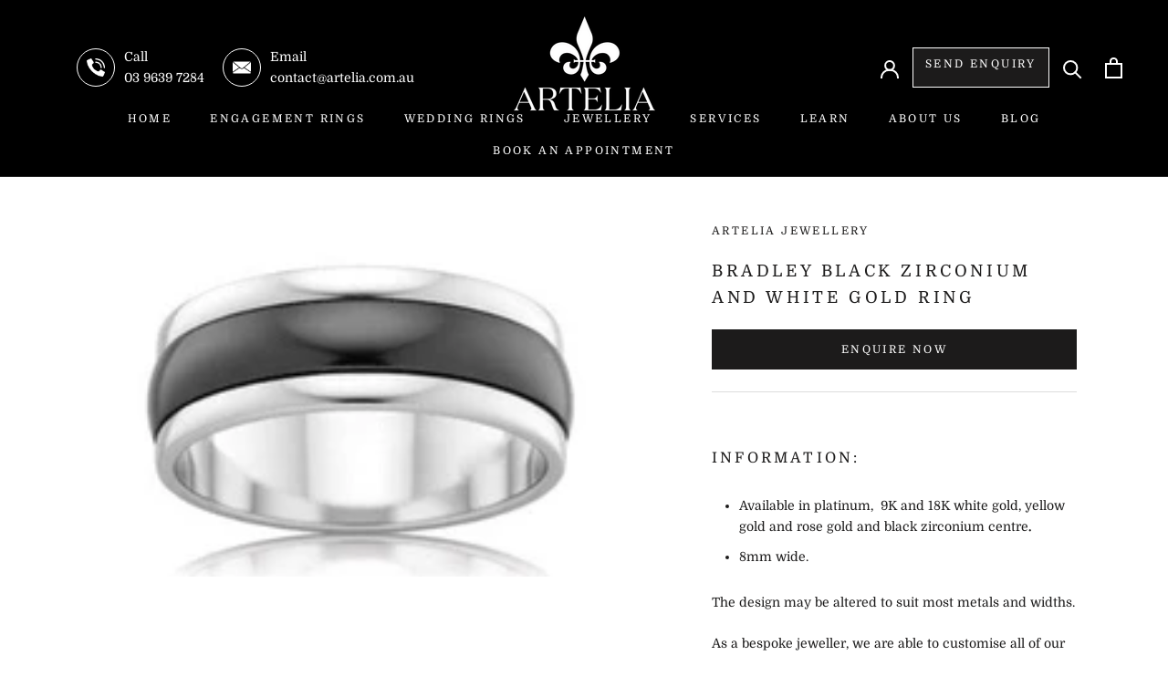

--- FILE ---
content_type: text/html; charset=utf-8
request_url: https://artelia.com.au/products/bradley-black-zirconium-and-white-gold-ring
body_size: 46840
content:

<!doctype html>

<html class="no-js" lang="en">
  <head>
	<!-- Added by AVADA SEO Suite -->
	
	<!-- /Added by AVADA SEO Suite -->
    
    <!-- Google Tag Manager -->
      <script>(function(w,d,s,l,i){w[l]=w[l]||[];w[l].push({'gtm.start':
      new Date().getTime(),event:'gtm.js'});var f=d.getElementsByTagName(s)[0],
      j=d.createElement(s),dl=l!='dataLayer'?'&l='+l:'';j.async=true;j.src=
      'https://www.googletagmanager.com/gtm.js?id='+i+dl;f.parentNode.insertBefore(j,f);
      })(window,document,'script','dataLayer','GTM-W24NL62');</script>
    <!-- End Google Tag Manager -->

    <meta name="google-site-verification" content="UvpN5LRSl1CUSsYYsJZGWHYzi_u0tHu7Swj8EJQY9ZA" />

    
    
    <!-- Convincely -->
    <script>
    
    

          
      
        
          
          
      
    

    
          

    
    
    
    
    
    
    
    
    
    
    
    
    window.shopifyPageInfo = {
      isProductPage: true,
      isCollectionPage: false,
      pageData: ["price on request"]
    };

    

    
    if (new URLSearchParams(window.location.search).get("cvly_staging") === "true") {
      const preview = new URLSearchParams(window.location.search).get('cvly_preview');

      const script = document.createElement("script");
      script.src = `https://${preview ? preview : 'artelia-develop'}.convincely.io/entry/core.js`;
      script.defer = true;
      script.onload = () => console.log("Convincely Staging script loaded");
      document.head.appendChild(script);
    } else {
      
      const script = document.createElement("script");
      script.src = `https://artelia.convincely.io/entry/core.js`;
      script.defer = true;
      document.head.appendChild(script);
    }
  </script>
    <!-- End Convincely -->
    
    
    <script>
      /*signup event*/
      function pinSU() {
      if (document.querySelectorAll('.shopify-challenge__button.btn')) {
      var SUbutton = document.querySelectorAll('.shopify-challenge__button.btn');
      for (var i = 0; i < SUbutton.length; i++) {
      SUbutton[i].addEventListener('click', function () {
      pintrk('track', 'signup',{
      np: 'generator',
      })})}}}
      
      document.readyState == 'complete' ? pinSU() : window.addEventListener('load', pinSU);
    </script>

    <script>
      /*lead event*/
      function pinlead(){
      (/\/pages\/thank-you/.test(location.host + location.pathname) == true) && pintrk('track', 'lead',{
      np: 'generator',
      })}
      document.readyState == 'complete' ? pinlead() : window.addEventListener('load', pinlead);
    </script>
    
    
<!-- Hyperspeed:45509 -->
<!-- Lazyload + Responsive Images-->
<script defer src="//artelia.com.au/cdn/shop/t/22/assets/hs-lazysizes.min.js?v=69263637243406439401715084047"></script>

<script defer src="//artelia.com.au/cdn/shop/t/22/assets/hs-image-change.min.js?v=123996040035663695621715084047"></script>
<link rel="preload" href="//artelia.com.au/cdn/shop/t/22/assets/hyperspeed.scss.css?v=145141380226033685531715084047" as="style" onload="this.onload=null;this.rel='stylesheet'">
<noscript><link rel="stylesheet" href="//artelia.com.au/cdn/shop/t/22/assets/hyperspeed.scss.css?v=145141380226033685531715084047"></noscript><!-- Third party app optimization -->
<!-- Is an app not updating? Just click Rebuild Cache in Hyperspeed. -->
<!-- Or, stop caching the app by clicking View Details on App Caching in your Theme Optimization settings. -->
<script>(function(){var hsUrls=[{"original_url":"https://cdn.nfcube.com/instafeed-9c6c3e25d7ddea5ea71042498e338b9f.js?shop=artelia-jewellery.myshopify.com","url":"https://cdn.nfcube.com/instafeed-9c6c3e25d7ddea5ea71042498e338b9f.js?shop=artelia-jewellery.myshopify.com","load_method":"ON_ACTION","pages":["HOME","COLLECTIONS","PRODUCT","CART","OTHER"]},{"original_url":"https://seo.apps.avada.io/scripttag/avada-seo-installed.js?shop=artelia-jewellery.myshopify.com","url":"//artelia.com.au/cdn/shop/t/22/assets/avada-seo-installed.js?shop=artelia-jewellery.myshopify.com&hs_version=1","load_method":"ON_ACTION","pages":["HOME","COLLECTIONS","PRODUCT","CART","OTHER"]},{"original_url":"https://cdn1.avada.io/flying-pages/module.js?shop=artelia-jewellery.myshopify.com","url":"//artelia.com.au/cdn/shop/t/22/assets/module.js?shop=artelia-jewellery.myshopify.com&hs_version=1","load_method":"ON_ACTION","pages":["HOME","COLLECTIONS","PRODUCT","CART","OTHER"]},{"original_url":"https://formbuilder.hulkapps.com/skeletopapp.js?shop=artelia-jewellery.myshopify.com","url":"//artelia.com.au/cdn/shop/t/22/assets/skeletopapp.js?shop=artelia-jewellery.myshopify.com&hs_version=1","load_method":"ON_ACTION","pages":["HOME","COLLECTIONS","PRODUCT","CART","OTHER"]}];var insertBeforeBackup=Node.prototype.insertBefore;var currentPageType=getPageType();var updatedTs=1684368132589;function getPageType(){var currentPage="product";if(currentPage==='index'){return'HOME';}else if(currentPage==='collection'){return'COLLECTIONS';}else if(currentPage==='product'){return'PRODUCT';}else if(currentPage==='cart'){return'CART';}else{return'OTHER';}}
function isWhitelistedPage(script){return script.pages.includes(currentPageType);}
function getCachedScriptUrl(url){var result=hsUrls.find(function(el){var compareUrl=el.original_url;if(url.substring(0,6)==="https:"&&el.original_url.substring(0,2)==="//"){compareUrl="https:"+el.original_url;}
return url==compareUrl;});return result;}
function loadScript(scriptInfo){if(isWhitelistedPage(scriptInfo)){var s=document.createElement('script');s.type='text/javascript';s.async=true;s.src=scriptInfo.url;var x=document.getElementsByTagName('script')[0];insertBeforeBackup.apply(x.parentNode,[s,x]);}}
function hyperLoadOnScroll(){hsUrls.filter(function(url){return url.load_method==='ON_SCROLL';}).forEach(function(scriptInfo){loadScript(scriptInfo)})
if(window.detachEvent){window.detachEvent('scroll',hyperLoadOnScroll);}else{window.removeEventListener('scroll',hyperLoadOnScroll);}}
var userEvents={touch:["touchmove","touchend"],mouse:["mousemove","click","keydown","scroll"]};function isTouch(){var touchIdentifiers=" -webkit- -moz- -o- -ms- ".split(" ");if("ontouchstart"in window||window.DocumentTouch&&document instanceof DocumentTouch){return true;}
var query=["(",touchIdentifiers.join("touch-enabled),("),"hsterminal",")"].join("");return window.matchMedia(query).matches;}
var actionEvents=isTouch()?userEvents.touch:userEvents.mouse;function loadOnUserAction(){hsUrls.filter(function(url){return url.load_method==='ON_ACTION';}).forEach(function(scriptInfo){loadScript(scriptInfo)})
actionEvents.forEach(function(userEvent){document.removeEventListener(userEvent,loadOnUserAction);});}
function enableCaching(){return(Date.now()-86400000)<updatedTs}
if(enableCaching()){Node.prototype.insertBefore=function(newNode,refNode){if(newNode.type!=="text/javascript"&&newNode.type!=="application/javascript"&&newNode.type!=="application/ecmascript"){return insertBeforeBackup.apply(this,arguments);}
var scriptInfo=getCachedScriptUrl(newNode.src);if(!scriptInfo){return insertBeforeBackup.apply(this,arguments);}
if(isWhitelistedPage(scriptInfo)&&scriptInfo.load_method!=='ON_SCROLL'&&scriptInfo.load_method!=='ON_ACTION'){var s=document.createElement('script');s.type='text/javascript';s.async=true;s.src=scriptInfo.url;insertBeforeBackup.apply(this,[s,refNode]);}}
if(window.attachEvent){window.attachEvent('scroll',hyperLoadOnScroll);}else{window.addEventListener('scroll',hyperLoadOnScroll);}
actionEvents.forEach(function(userEvent){document.addEventListener(userEvent,loadOnUserAction);});}})();</script>

<!-- Deferred CSS Files -->
<!-- Non Critical CSS files go here -->

<!-- CSS Preloading -->
<script>/* loadCSS. [c]2017 Filament Group, Inc. MIT License */
(function(b){b.loadCSS||(b.loadCSS=function(){});var c=loadCSS.relpreload={};c.support=function(){try{var a=b.document.createElement("link").relList.supports("preload")}catch(e){a=!1}return function(){return a}}();c.bindMediaToggle=function(a){function b(){a.addEventListener?a.removeEventListener("load",b):a.attachEvent&&a.detachEvent("onload",b);a.setAttribute("onload",null);a.media=c}var c=a.media||"all";a.addEventListener?a.addEventListener("load",b):a.attachEvent&&a.attachEvent("onload",b);setTimeout(function(){a.rel=
"stylesheet";a.media="only x"});setTimeout(b,3E3)};c.poly=function(){if(!c.support())for(var a=b.document.getElementsByTagName("link"),e=0;e<a.length;e++){var d=a[e];"preload"!==d.rel||"style"!==d.getAttribute("as")||d.getAttribute("data-loadcss")||(d.setAttribute("data-loadcss",!0),c.bindMediaToggle(d))}};if(!c.support()){c.poly();var f=b.setInterval(c.poly,500);b.addEventListener?b.addEventListener("load",function(){c.poly();b.clearInterval(f)}):b.attachEvent&&b.attachEvent("onload",function(){c.poly();
b.clearInterval(f)})}"undefined"!==typeof exports?exports.loadCSS=loadCSS:b.loadCSS=loadCSS})("undefined"!==typeof global?global:this);</script>

<!-- instant.load -->
<script defer src="//artelia.com.au/cdn/shop/t/22/assets/hs-instantload.min.js?v=123053109237140306481715084047"></script>

<!-- defer JS scroll -->
<script async src="//artelia.com.au/cdn/shop/t/22/assets/hs-load-on-scroll.min.js?v=149981701052789237501715084047"></script>


<script>var _p = new Image(1, 1);_p.src = "https://d3t15oqv74y46a.cloudfront.net/hyperspeed-image.png?shop=artelia-jewellery.myshopify.com&theme_state_id=45509";</script>
<noscript><img src="https://d3t15oqv74y46a.cloudfront.net/hyperspeed-image.png?shop=artelia-jewellery.myshopify.com&theme_state_id=45509"/></noscript>

    <style>@font-face{font-family:Montserrat;font-weight:500;font-style:normal;font-display:fallback;src:url("https://fonts.shopifycdn.com/montserrat/montserrat_n5.e72d00d31ae5399d260a80ec70322c62c1819762.woff2?h1=YXJ0ZWxpYS5jb20uYXU&hmac=5db484efc95a324f09ea9ca9417ea143f3f062f45a6099cffbb57e5c4de2c6e3") format("woff2"),url("https://fonts.shopifycdn.com/montserrat/montserrat_n5.18a018b6c83e89030c5d70a6d4c02c969f228500.woff?h1=YXJ0ZWxpYS5jb20uYXU&hmac=7a4f3fc100a5dee4d651d8c32ce87f41830cb207f9d5ce2b10cac5b0aba91b8d") format("woff")}@font-face{font-family:"Nunito Sans";font-weight:400;font-style:normal;font-display:fallback;src:url("https://fonts.shopifycdn.com/nunito_sans/nunitosans_n4.2b61d9dcf54d8ac8282cfd1ebb6964c79a7efcd1.woff2?h1=YXJ0ZWxpYS5jb20uYXU&hmac=7904f37c28a064182b1d80d24e04bb2ed70ea40765cb0b057d64a336d625df3c") format("woff2"),url("https://fonts.shopifycdn.com/nunito_sans/nunitosans_n4.420cbf408f643f8ff8fd948b99c10dade8b6af79.woff?h1=YXJ0ZWxpYS5jb20uYXU&hmac=8f37803452c9141f1960d1cfab37296a456506d68a30c3f1f964e558e2677f0b") format("woff")}@font-face{font-family:"Nunito Sans";font-weight:700;font-style:normal;font-display:fallback;src:url("https://fonts.shopifycdn.com/nunito_sans/nunitosans_n7.5bd4fb9346d13afb61b3d78f8a1e9f31b128b3d9.woff2?h1=YXJ0ZWxpYS5jb20uYXU&hmac=e08785f1e1bbff4887f2d85347cc0a138d7106b75412e9b1b96d079c5d1f59e9") format("woff2"),url("https://fonts.shopifycdn.com/nunito_sans/nunitosans_n7.2bcf0f11aa6af91c784a857ef004bcca8c2d324d.woff?h1=YXJ0ZWxpYS5jb20uYXU&hmac=17a650ffa98fb49e99ae60af7f8a30b24ba837827e9ac1ad95f7aa5783c571b7") format("woff")}@font-face{font-family:"Nunito Sans";font-weight:400;font-style:italic;font-display:fallback;src:url("https://fonts.shopifycdn.com/nunito_sans/nunitosans_i4.e88a2041a6cfbeacffb96db0e8efdfaaa38ddc5c.woff2?h1=YXJ0ZWxpYS5jb20uYXU&hmac=c1369602f6875eb08c961c8065c1bf7b6553195e4b486b0b4788f477fb486b8c") format("woff2"),url("https://fonts.shopifycdn.com/nunito_sans/nunitosans_i4.2c3733ccdf579e6e89e929a950e6a93484fdf6b4.woff?h1=YXJ0ZWxpYS5jb20uYXU&hmac=205b39c587f77e3ede49e8be076ed108fce8e45b4ed27ec09f867675a9b6bd8c") format("woff")}@font-face{font-family:"Nunito Sans";font-weight:700;font-style:italic;font-display:fallback;src:url("https://fonts.shopifycdn.com/nunito_sans/nunitosans_i7.975ea93f521412ef99ca1e2e434d8ca6a5cf77e7.woff2?h1=YXJ0ZWxpYS5jb20uYXU&hmac=532a63bf8353f0ff6f636137b73f72e794c0ad773a9f02b8e62236f83261ac6b") format("woff2"),url("https://fonts.shopifycdn.com/nunito_sans/nunitosans_i7.83b70272d04b71e88f25fc6834dc9b88e4ba4e95.woff?h1=YXJ0ZWxpYS5jb20uYXU&hmac=31e260328fbb220b1adc7c4a9e3c0ff99037df5ebc468de14633cfac955d7476") format("woff")}h3,p{margin-top:0;font-size:inherit;font-weight:inherit}h3:last-child,p:last-child{margin-bottom:0}@font-face{font-family:wishlisthero-icons;src:url('https://de454z9efqcli.cloudfront.net/safe-icons/font/wishlisthero-icons.eot?73845789');src:url('https://de454z9efqcli.cloudfront.net/safe-icons/font/wishlisthero-icons.eot?73845789#iefix') format('embedded-opentype'),url('https://de454z9efqcli.cloudfront.net/safe-icons/font/wishlisthero-icons.woff2?73845789') format('woff2'),url('https://de454z9efqcli.cloudfront.net/safe-icons/font/wishlisthero-icons.woff?73845789') format('woff'),url('https://de454z9efqcli.cloudfront.net/safe-icons/font/wishlisthero-icons.ttf?73845789') format('truetype'),url('https://de454z9efqcli.cloudfront.net/safe-icons/font/wishlisthero-icons.svg?73845789#wishlisthero-icons') format('svg');font-weight:400;font-style:normal}*,:after,:before{box-sizing:border-box!important;-webkit-font-smoothing:antialiased;-moz-osx-font-smoothing:grayscale}html{font-family:sans-serif;-webkit-text-size-adjust:100%;-moz-text-size-adjust:100%;-ms-text-size-adjust:100%;text-size-adjust:100%;-ms-overflow-style:-ms-autohiding-scrollbar}body{margin:0}aside,header,main,nav,section{display:block}:active{outline:0}a{color:inherit;background-color:transparent;text-decoration:none}h1,h2,h3,p{margin-top:0;font-size:inherit;font-weight:inherit}h2:last-child,h3:last-child,p:last-child{margin-bottom:0}img{max-width:100%;height:auto;border-style:none;vertical-align:top}svg:not(:root){overflow:hidden}ul{margin:0;padding:0;list-style-position:inside}button,input,textarea{color:inherit;font:inherit;margin:0}button{padding:0;overflow:visible;background:0 0;border:none;border-radius:0;-webkit-appearance:none}button{text-transform:none}button{-webkit-appearance:button}button::-moz-focus-inner,input::-moz-focus-inner{border:0;padding:0}input{line-height:normal;border-radius:0}input[type=search]{-webkit-appearance:none;box-sizing:content-box}input[type=search]::-webkit-search-cancel-button,input[type=search]::-webkit-search-decoration{-webkit-appearance:none}input::-webkit-input-placeholder,textarea::-webkit-input-placeholder{color:inherit}input::-moz-placeholder,textarea::-moz-placeholder{color:inherit}input:-ms-input-placeholder,textarea:-ms-input-placeholder{color:inherit}input::-ms-input-placeholder,textarea::-ms-input-placeholder{color:inherit}textarea{overflow:auto}@media screen and (max-width:640px){.hidden-phone{display:none!important}}@media screen and (min-width:641px){.hidden-tablet-and-up{display:none!important}}@media screen and (max-width:1007px){.hidden-pocket{display:none!important}}@media screen and (min-width:1008px) and (max-width:1139px){.hidden-lap{display:none!important}}@media screen and (min-width:1008px){.hidden-lap-and-up{display:none!important}}@media screen and (min-width:1140px){.hidden-desk{display:none!important}}.pswp{display:none;position:absolute;width:100%;height:100%;left:0;top:0;overflow:hidden;touch-action:none;z-index:1500;-webkit-text-size-adjust:100%;-webkit-backface-visibility:hidden;outline:0}.pswp__bg{position:absolute;left:0;top:0;width:100%;height:100%;background:#efefef;opacity:0;transform:translateZ(0);-webkit-backface-visibility:hidden;will-change:opacity}.pswp__scroll-wrap{position:absolute;left:0;top:0;width:100%;height:100%;overflow:hidden}.pswp__container{touch-action:none;position:absolute;left:0;right:0;top:0;bottom:0}.pswp__container{-webkit-touch-callout:none}.pswp__bg{will-change:opacity}.pswp__container{-webkit-backface-visibility:hidden}.pswp__item{position:absolute;left:0;right:0;top:0;bottom:0;overflow:hidden}.pswp__ui{position:absolute;visibility:hidden;width:100%;bottom:50px;opacity:0;transform:translateY(35px);left:0;text-align:center}.pswp__button--close{margin:0 18px}[data-scrollable]{overflow:auto}.Container{margin:0 auto;padding:0 24px}@media screen and (min-width:641px){.Container{padding:0 50px}}@media screen and (min-width:1140px){.Container{padding:0 80px}}html{font-size:14px}body{font-family:"Nunito Sans",sans-serif;font-weight:400;font-style:normal;color:#1c1b1b;background:#efefef;line-height:1.65}.Heading{font-family:Montserrat,sans-serif;font-weight:500;font-style:normal;color:#1c1b1b;letter-spacing:.2em;text-transform:uppercase}.Text--subdued{color:#6a6a6a}.Icon-Wrapper--clickable{position:relative;background:0 0}.Icon-Wrapper--clickable::before{position:absolute;content:'';top:-8px;right:-12px;left:-12px;bottom:-8px;transform:translateZ(0)}.Icon{display:inline-block;height:1.7em;width:1.7em;fill:currentColor;vertical-align:middle;stroke-width:1px;background:0 0}.u-visually-hidden{position:absolute!important;overflow:hidden;clip:rect(0 0 0 0);height:1px;width:1px;margin:-1px;padding:0;border:0}.u-h2{font-size:18px}.u-h3{font-size:16px}.u-h4{font-size:15px}.u-h5{font-size:13px}.u-h6{font-size:12px}.u-h7{font-size:11px}@media screen and (min-width:641px){.u-h2{font-size:18px}.u-h3{font-size:18px}.u-h4{font-size:16px}.u-h5{font-size:13px}.u-h6{font-size:12px}.u-h7{font-size:11px}}.js .PageTransition{position:fixed;top:0;left:0;height:100%;width:100%;background:#efefef;z-index:1000;opacity:1;visibility:visible}.Button,.shopify-payment-button__button--unbranded{position:relative;display:inline-block;padding:14px 28px;line-height:normal;border:1px solid transparent;border-radius:0;text-transform:uppercase;font-size:12px;text-align:center;letter-spacing:.2em;font-family:Montserrat,sans-serif;font-weight:500;font-style:normal;background-color:transparent;z-index:1}.Button::before,.shopify-payment-button__button--unbranded::before{position:absolute;content:'';display:block;left:0;top:0;right:0;bottom:0;width:100%;height:100%;transform:scale(1,1);transform-origin:left center;z-index:-1}.Button--primary,.shopify-payment-button__button--unbranded{color:#fff;border-color:#1c1b1b}.Button--primary::before,.shopify-payment-button__button--unbranded::before{background-color:#1c1b1b}.Button--full{width:100%}.RoundButton{position:relative;width:45px;height:45px;border:none;border-radius:50%;background:#fff;color:#1c1b1b;text-align:center;z-index:1;box-shadow:0 2px 10px rgba(54,54,54,.15);vertical-align:middle;line-height:0;transform:scale(1.001);overflow:hidden}.RoundButton svg{height:15px;width:15px;fill:currentColor}.RoundButton--small{width:35px;height:35px}.RoundButton--small svg{height:14px;width:14px}.RoundButton--large{width:55px;height:55px}.RoundButton--large svg{height:15px;width:15px}.RoundButton--flat{box-shadow:0 1px 5px rgba(54,54,54,.15);color:rgba(28,27,27,.5)}.RoundButton__PrimaryState,.RoundButton__SecondaryState{display:block}.RoundButton__SecondaryState{position:absolute;left:50%;top:50%;width:100%;text-align:center;opacity:0;transform:translate(-50%,100%)}.flickity-enabled{position:relative}.flickity-viewport{overflow:hidden;position:relative;height:auto}.flickity-slider{position:absolute;width:100%;height:100%}.flickity-page-dots{width:100%;padding:0;margin:22px 0 0;list-style:none;text-align:center}.flickity-page-dots .dot{position:relative;display:inline-block;width:9px;height:9px;margin:0 6px;border-radius:50%;background:0 0;border:1px solid #cfcfcf}.flickity-page-dots .dot::before{position:absolute;content:'';top:-6px;right:-6px;left:-6px;bottom:-6px}.flickity-page-dots .dot.is-selected{background:currentColor;border-color:currentColor}@media screen and (min-width:641px){.flickity-page-dots .dot{width:10px;height:10px;margin:0 7px;border-width:2px}}.Carousel{position:relative}.Carousel:not(.flickity-enabled) .Carousel__Cell:not(.is-selected){display:none}.Carousel__Cell{display:block;width:100%}.Collapsible{border-top:1px solid #cfcfcf;border-bottom:1px solid #cfcfcf;overflow:hidden}.Collapsible+.Collapsible{border-top:none}.Collapsible__Button{display:block;position:relative;width:100%;padding:20px 0;text-align:left}.Collapsible__Plus{position:absolute;right:0;top:calc(50% - (11px / 2));width:11px;height:11px}.Collapsible__Plus::after,.Collapsible__Plus::before{position:absolute;content:'';top:50%;left:50%;transform:translate(-50%,-50%) rotate(-90deg);background-color:currentColor}.Collapsible__Plus::before{width:11px;height:1px;opacity:1}.Collapsible__Plus::after{width:1px;height:11px}.Collapsible .Collapsible{margin-left:16px;border:none}.Collapsible .Collapsible .Collapsible__Button{padding:13px 0}.Collapsible__Inner{display:block;height:0;visibility:hidden;overflow:hidden}.Collapsible__Content{padding-bottom:18px}.Collapsible .Linklist{margin-bottom:4px}.Collapsible .Linklist--bordered{margin-top:16px;margin-bottom:4px}.Drawer{position:fixed;top:0;left:0;visibility:hidden;width:calc(100vw - 65px);height:100vh;max-height:none;z-index:20;background:#efefef;box-shadow:none;touch-action:manipulation}.Drawer::before{position:absolute;content:'';width:100%;height:100%;box-shadow:2px 0 10px rgba(54,54,54,.2),-2px 0 10px rgba(54,54,54,.2);opacity:0}.Drawer--fromLeft{transform:translateX(calc(-100vw + 65px))}.Drawer--fromRight{right:0;left:auto;transform:translateX(calc(100vw - 65px))}.Drawer__Container{width:100%}.Drawer--fromLeft .Drawer__Container{padding-left:18px;padding-right:24px}.Drawer--fromRight .Drawer__Container{padding-left:24px;padding-right:18px}.Drawer__Header{display:flex;align-items:center;position:relative;height:50px;max-height:60px;background:inherit;text-align:center;z-index:1}@supports (--css:variables){.Drawer__Header{height:var(--header-height)}}.Drawer__Close{position:absolute;margin-left:0;left:18px;top:calc(50% - 7px);line-height:0}.Drawer__Close svg{width:15px;height:15px;stroke-width:1.25px}.Drawer--fromRight .Drawer__Close{right:18px;left:auto}.Drawer__Header--bordered{box-shadow:0 -1px #cfcfcf inset}.Drawer__Content{position:relative;display:flex;flex-direction:column;overflow:hidden;height:calc(100% - 60px);max-height:calc(100% - 50px)}@supports (--css:variables){.Drawer__Content{height:calc(100% - var(--header-height));max-height:calc(100% - var(--header-height))}}@supports (width:calc(max(100%))){.Drawer__Content{height:calc(max(100% - var(--header-height),100% - 60px));max-height:calc(max(100% - var(--header-height),100% - 60px))}}.Drawer__Main{flex:1 1 auto}.Drawer__Footer{flex:none;box-shadow:0 -1px #cfcfcf}@media screen and (min-width:641px){.Drawer{width:400px;transform:translateX(-100%)}.Drawer--small{width:340px}.Drawer--fromRight{transform:translateX(100%)}.Drawer__Header{max-height:80px;min-height:60px}@supports (width:calc(max(100%))){.Drawer__Content{height:calc(max(100% - var(--header-height),100% - 80px));max-height:calc(max(100% - var(--header-height),100% - 80px))}}.Drawer--fromLeft .Drawer__Container,.Drawer--fromRight .Drawer__Container{padding-left:30px;padding-right:30px}.Drawer__Close{left:30px}.Drawer--fromRight .Drawer__Close{right:30px;left:auto}.Drawer__Close svg{stroke-width:1.5px}}[data-drawer-animated-left]{opacity:0}[data-drawer-animated-left]{transform:translateX(-65px)}[data-drawer-animated-bottom]{opacity:0;transform:translateY(45px)}.Form{width:100%}.Form__Item{position:relative;margin-bottom:15px}.Form__Input,.Form__Textarea{-webkit-appearance:none;display:block;padding:12px 14px;border-radius:0;border:1px solid #cfcfcf;width:100%;line-height:normal;resize:none;background:0 0}.Form__Input::-webkit-input-placeholder,.Form__Textarea::-webkit-input-placeholder{color:#6a6a6a}.Form__Input::-moz-placeholder,.Form__Textarea::-moz-placeholder{color:#6a6a6a}.Form__Input:-ms-input-placeholder,.Form__Textarea:-ms-input-placeholder{color:#6a6a6a}.Form__Input::-ms-input-placeholder,.Form__Textarea::-ms-input-placeholder{color:#6a6a6a}.Form__FloatingLabel{position:absolute;bottom:calc(100% - 8px);left:10px;padding:0 5px;line-height:normal;color:#6a6a6a;font-size:12px;opacity:0;background:rgba(239,239,239,0);transform:translateY(3px)}.Form__Input:not(:placeholder-shown)~.Form__FloatingLabel{opacity:1;background:#efefef;transform:translateY(0)}.Form__Submit{display:block;margin-top:20px}.Form--spacingTight .Form__Item{margin-bottom:15px}@media screen and (min-width:641px){.Form__Item{margin-bottom:30px}.Form__Group{display:flex}.Form__Group>.Form__Item{flex:1}.Form__Group>:nth-child(2){margin-left:30px}.Form--spacingTight .Form__Group>:nth-child(2){margin-left:15px}}.HorizontalList{list-style:none;margin:-6px -8px}.HorizontalList__Item{display:inline-block;margin:6px 8px}.HorizontalList--spacingExtraLoose{margin-left:-17px;margin-right:-17px}.HorizontalList--spacingExtraLoose .HorizontalList__Item{margin-right:17px;margin-left:17px}.HorizontalList--spacingFill{display:flex;justify-content:space-around;justify-content:space-evenly}@media screen and (min-width:1140px){.HorizontalList--spacingExtraLoose{margin-left:-21px;margin-right:-21px}.HorizontalList--spacingExtraLoose .HorizontalList__Item{margin-right:21px;margin-left:21px}}.Image--fadeIn{opacity:0}.Image--lazyLoaded.Image--fadeIn{opacity:1}.Image__Loader{position:absolute;display:block;height:2px;width:50px;left:0;bottom:0;right:0;top:0;opacity:0;visibility:hidden;margin:auto;background-color:#cfcfcf;z-index:-1;overflow:hidden}.Image__Loader::after{position:absolute;content:'';bottom:0;right:0;top:0;height:100%;width:200%;background-color:#1c1b1b}.AspectRatio{position:relative;margin-left:auto;margin-right:auto}.AspectRatio::before{content:'';display:block}.AspectRatio>img{max-height:100%;max-width:100%}.AspectRatio--withFallback>img{position:absolute;top:0;left:0;height:100%;width:100%}@supports (--css:variables){.AspectRatio--withFallback{padding-bottom:0!important}.AspectRatio::before{padding-bottom:calc(100% / (var(--aspect-ratio)))}.AspectRatio>img{position:absolute;top:0;left:0;height:100%;width:100%}}.AspectRatio--square::before{padding-bottom:100%}.AspectRatio--square>img{position:absolute;width:auto;height:auto;left:50%;top:50%;transform:translate(-50%,-50%);-webkit-backface-visibility:hidden;backface-visibility:hidden}@supports (-o-object-fit:contain) or (object-fit:contain){.AspectRatio--square>img{width:100%;height:100%;-o-object-fit:contain;object-fit:contain}}.Image--lazyLoad[data-sizes=auto]{width:100%}.Linklist{list-style:none;padding:0}.Linklist__Item{position:relative;display:block;margin-bottom:12px;width:100%;line-height:1.5;text-align:left}.Linklist__Item:last-child{margin-bottom:0!important}.Linklist__Item::before{position:absolute;content:'';display:inline-block;width:6px;height:6px;top:calc(50% - 3px);left:0;border-radius:100%;background:#1c1b1b;opacity:0}.Linklist__Item>.Link{display:block;width:100%;text-align:inherit}.Linklist--spacingLoose .Linklist__Item{margin-bottom:18px}.Linklist--bordered{margin-left:8px;padding:0 20px 0 25px;border-left:1px solid #cfcfcf}.Anchor{display:block;position:relative;top:-75px;visibility:hidden}@supports (--css:variables){.Anchor{top:calc(-1 * (var(--header-height)))}}.LoadingBar{position:fixed;top:0;left:0;height:2px;width:0;opacity:0;background:#1c1b1b;z-index:50}.AnnouncementBar{position:relative;text-align:center;font-size:10px;z-index:1}.AnnouncementBar__Wrapper{padding:12px 15px}.AnnouncementBar__Content{color:inherit;margin:0;font-size:14px}@media screen and (min-width:641px){.LoadingBar{height:3px}.AnnouncementBar{font-size:11px}}.PageOverlay{position:fixed;top:0;left:0;height:100vh;width:100vw;z-index:10;visibility:hidden;opacity:0;background:#363636}.PageLayout__Section:first-child{margin-bottom:60px}@media screen and (min-width:641px){.PageLayout{display:flex;flex-wrap:nowrap}.PageLayout__Section{flex:1 0 0}.PageLayout__Section:first-child{margin-bottom:0}.PageLayout__Section--secondary{flex:1 1 200px;max-width:200px}.PageLayout__Section+.PageLayout__Section{margin-left:50px}}@media screen and (min-width:641px) and (max-width:1007px){.PageLayout--breakLap{display:block}.PageLayout--breakLap .PageLayout__Section:first-child{margin-bottom:60px}.PageLayout--breakLap .PageLayout__Section+.PageLayout__Section{margin-left:0;width:100%}a.header-enquiry{position:fixed;right:-70px;top:250px;transform:rotate(-90deg)}}@media screen and (min-width:1008px){.PageLayout__Section--secondary{flex-basis:235px;max-width:235px}}@media screen and (min-width:1140px){.PageLayout__Section+.PageLayout__Section{margin-left:80px}.PageLayout__Section--secondary{flex-basis:290px;max-width:290px}}.Rte{word-break:break-word}.Rte::after{content:'';display:block;clear:both}.Rte a:not(.Button){color:#6a6a6a;text-decoration:underline;-webkit-text-decoration-color:rgba(106,106,106,0.6);text-decoration-color:rgba(106,106,106,0.6);text-underline-position:under}.Rte p:not(:last-child){margin-bottom:1.6em}.Rte p:last-child{margin-bottom:0}.shopify-section--hidden{display:none}.shopify-section--bordered+.shopify-section--bordered{border-top:1px solid #cfcfcf}.Section--spacingNormal{margin:50px 0}.shopify-section--bordered>.Section--spacingNormal{padding:50px 0;margin-top:0;margin-bottom:0}.SectionHeader--center{text-align:center}.SectionHeader__Heading.SectionHeader__Heading{margin-top:-.325em}@media screen and (min-width:1008px){.Section--spacingNormal{margin:80px 0}.shopify-section--bordered>.Section--spacingNormal{padding:80px 0}}@media screen and (max-width:640px){a.header-enquiry{position:fixed;right:-70px;top:250px;transform:rotate(-90deg)}}@-webkit-keyframes cartEmptyOpening{from{transform:translate(-50%,calc(-50% + 35px));opacity:0}to{transform:translate(-50%,-50%);opacity:1}}@keyframes cartEmptyOpening{from{transform:translate(-50%,calc(-50% + 35px));opacity:0}to{transform:translate(-50%,-50%);opacity:1}}.Cart__Empty{position:absolute;width:100%;top:50%;left:50%;transform:translate(-50%,-50%);text-align:center;-webkit-animation:.8s cubic-bezier(.215,.61,.355,1) cartEmptyOpening;animation:.8s cubic-bezier(.215,.61,.355,1) cartEmptyOpening}.ProductItem{text-align:center;white-space:normal}.ProductItem__Wrapper{position:relative}.ProductItem__ImageWrapper{display:block}.ProductItem__Image--alternate{position:absolute;top:0;left:0;opacity:0!important;-o-object-fit:cover;object-fit:cover;-o-object-position:center;object-position:center}.ProductItem__Info{margin-top:20px;font-size:11px}.ProductItem__Title{display:block;margin-bottom:4px}@media (-moz-touch-enabled:1),(hover:none){.ProductItem__Image--alternate{display:none}}.ProductList--carousel .Carousel__Cell{width:62%;padding:0 12px;vertical-align:top}@media screen and (max-width:1007px){.ProductList--carousel .Carousel__Cell{display:inline-block!important}.ProductList--carousel .Carousel__Cell:first-child{margin-left:19%}.ProductList--carousel .Carousel__Cell:last-child{margin-right:19%}}@media screen and (min-width:641px) and (max-width:1007px){.ProductList--carousel .Carousel__Cell{width:48%;padding:0 15px}.ProductList--carousel .Carousel__Cell:first-child{margin-left:26%}.ProductList--carousel .Carousel__Cell:last-child{margin-right:26%}}@media screen and (min-width:1008px){.ProductList--carousel .Carousel__Cell{width:33.3333%;left:0;padding:0 30px;margin-left:0}}@media screen and (min-width:1140px){.ProductList--carousel .Carousel__Cell{width:25%}}#shopify-section-announcement{position:sticky;position:-webkit-sticky;top:0;left:0;z-index:9}.shopify-section--header{position:relative;width:100%;top:42px;left:0;z-index:5}.Header .Heading,.Header .Link--secondary{color:#fff}.Header{background:#000;color:#fff;box-shadow:0 -1px #262626 inset}.Header__Wrapper{display:flex;align-items:center;justify-content:space-between;padding:15px 18px}.Header__Logo{position:relative;margin-bottom:0}.Header__LogoImage,.Header__LogoLink{display:block}.Header__LogoLink{text-align:center}.Header__LogoImage{margin:0 auto}.Header__Icon{display:inline-block;line-height:1}.Header__Icon span{display:block}.Header__Icon+.Header__Icon{margin-left:18px}.Header__Icon .Icon--nav{height:14px;width:20px}.Header__Icon .Icon--cart{width:17px;height:20px}.Header__Icon .Icon--search{position:relative;top:1px;width:18px;height:17px}.Header__FlexItem{display:flex}.Header__FlexItem--fill{flex:1 0 0;align-items:center}.Header__FlexItem--fill:last-child{justify-content:flex-end}.Header__CartDot{position:absolute;top:2px;right:-6px;width:8px;height:8px;border-radius:100%;background-color:#fff;box-shadow:0 0 0 2px #000;transform:scale(0)}@media screen and (min-width:641px){.ProductItem__Info{font-size:12px}.Header__Wrapper{padding:18px 30px}.Header__LogoImage{max-width:100%}.Header__Icon+.Header__Icon{margin-left:25px}.Header__Icon .Icon--nav-desktop{height:17px;width:24px}.Header__Icon .Icon--cart-desktop{height:23px;width:19px}.Header__Icon .Icon--search-desktop{position:relative;top:2px;width:21px;height:21px}}@media screen and (min-width:1140px){.js .Header__Wrapper{opacity:0}.Header:not(.Header--sidebar) .Header__Wrapper{padding:18px 50px}.Header__MainNav{margin-right:45px}.Header--initialized .Header__Wrapper{opacity:1}}.Header__LinkSpacer{position:absolute;display:block;bottom:0;color:transparent}.Header__LinkSpacer::after{position:absolute;content:'';bottom:0;left:0;width:100%;opacity:0;transform:scale(0,1);transform-origin:left center;border-bottom:2px solid #fff}.DropdownMenu{position:absolute;visibility:hidden;opacity:0;top:100%;padding:25px 0;min-width:200px;max-width:270px;width:-webkit-max-content;width:-moz-max-content;width:max-content;text-align:left;background:#000;border:1px solid #262626;border-top:none}.DropdownMenu::before{content:'';position:absolute;bottom:100%;left:0;background:#fff;width:100%;height:2px;transform:scale(0,1);transform-origin:left center}.DropdownMenu [aria-haspopup]{position:relative}.DropdownMenu .Link{padding-left:25px;padding-right:40px}.DropdownMenu svg{position:absolute;width:6px;top:calc(50% - 4px);height:10px;right:20px}.DropdownMenu .DropdownMenu{display:none;left:100%;top:-26px;border-top:1px solid #262626}.DropdownMenu .DropdownMenu::before{display:none}.Product{position:relative;margin:0 auto 50px;max-width:1330px}@media screen and (min-width:641px){.Product{margin-bottom:80px}}@media screen and (min-width:1008px){.Product__Wrapper{max-width:calc(100% - 525px);margin-left:0}}.Product__Gallery{position:relative;margin-bottom:28px}.Product__Slideshow::after{content:'flickity';display:none}.Product__SlideItem{position:relative}.Product__SlideshowNav{display:none}.Product__SlideshowMobileNav{display:flex;align-items:center;justify-content:center;margin:20px 24px 0}.Product__SlideshowMobileNav .flickity-page-dots{display:inline-block;margin-top:0;width:auto}.Product__SlideshowMobileNav .dot{vertical-align:middle}.Product__SlideshowNavArrow{position:relative}.Product__SlideshowNavArrow::before{position:absolute;content:'';top:-18px;right:-18px;left:-18px;bottom:-18px;transform:translateZ(0)}.Product__SlideshowNavArrow svg{display:block;width:6px;height:9px}.Product__SlideshowNavArrow--previous{margin-right:24px}.Product__SlideshowNavArrow--next{margin-left:24px}@media screen and (min-width:641px){.Product__Gallery{margin-bottom:65px}}@media screen and (min-width:1008px){.Product__Gallery{margin-top:50px;margin-left:50px}.Product__SlideshowNav--dots{display:block}.Product__SlideItem{display:block!important}.Product__SlideshowNav--dots .Product__SlideshowNavScroller{position:-webkit-sticky;position:sticky;top:50%;transform:translateY(-50%)}@supports (--css:variables){.Product__SlideshowNav--dots .Product__SlideshowNavScroller{top:calc(50% + (var(--header-height)/ 2))}}.Product__SlideshowNavDot{display:block;height:10px;width:10px;border-radius:100%;border:2px solid #cfcfcf;background:0 0}.Product__SlideshowNavDot:not(:last-child){margin-bottom:12px}.Product__SlideshowNavDot.is-selected{border-color:#1c1b1b;background:#1c1b1b}.Product__SlideshowNavImage{position:relative;display:block;border:1px solid transparent}.Product__SlideshowNavImage:not(:last-child){margin-bottom:18px}.Product__SlideshowNavImage.is-selected{border-color:#1c1b1b}.Product__Gallery--stack .Product__SlideshowNav{position:absolute;top:0;left:0;height:100%;z-index:1}.Product__Gallery--stack .Product__SlideshowNav--dots{left:-30px}.Product__Gallery--stack .Product__Slideshow::after{content:''}.Product__Gallery--stack .Product__Slideshow .Image--fadeIn{transform:translateY(50px);opacity:0}.Product__Gallery--stack .Product__Slideshow .Image--lazyLoaded.Image--fadeIn{transform:translateY(0);opacity:1}.Product__Gallery--stack .Product__SlideItem{margin-bottom:30px;visibility:visible!important;opacity:1!important}.Product__Gallery--stack .Product__SlideItem:last-child{margin-bottom:0}.Product__Gallery--stack .Product__SlideshowNav--thumbnails{position:-webkit-sticky;position:sticky;padding:0 0 50px;top:80px;margin-bottom:-50px;width:70px}@supports (--css:variables){.Product__Gallery--stack .Product__SlideshowNav--thumbnails{top:calc(var(--header-height) + 25px)}}}@media screen and (min-width:1140px){.Product__Wrapper{max-width:calc(100% - 550px)}.Product--medium .Product__Slideshow{max-width:550px}.Product__Gallery{margin-bottom:80px}.Product__Slideshow{margin-left:auto;margin-right:auto}.Product__Gallery--withThumbnails .Product__SlideshowNav--dots{display:none}.Product__Gallery--withThumbnails .Product__SlideshowNav--thumbnails{display:block}.Product__Gallery--stack.Product__Gallery--withThumbnails{display:flex}.Product__Gallery--stack.Product__Gallery--withThumbnails .Product__Slideshow,.Product__Gallery--stack.Product__Gallery--withThumbnails .Product__SlideshowNav{flex:1 0 auto}.Product__Gallery--stack.Product__Gallery--withThumbnails .Product__SlideshowNav{flex-grow:0}.Product__Gallery--stack.Product__Gallery--withThumbnails .Product__Slideshow{padding-left:50px}}.Product__Info{max-width:500px;margin:0 auto}@media screen and (min-width:1008px){.Product__InfoWrapper{position:absolute;right:0;top:0;height:100%}.Product__Info{position:-webkit-sticky;position:sticky;top:80px;right:0;width:375px;margin:0 100px -40px 50px;padding-top:0;padding-bottom:40px}@supports (--css:variables){.Product__Info{top:calc(var(--header-height) + 25px)}}}@media screen and (min-width:1140px){.Product__Info{width:400px}}.Product__ActionList{position:absolute;top:30px;right:25px;z-index:1;visibility:visible;opacity:1}.Product__ActionItem{display:block;position:relative}.Product__ActionItem+.Product__ActionItem{margin-top:15px}.Product__ShareList{display:block;position:absolute;visibility:hidden;top:100%;right:0;color:#1c1b1b}.Product__ActionItem .Icon--share{margin-left:-1px}.Product__ShareItem{display:block;margin:15px 0 15px auto;padding:7px 15px 7px 17px;width:-webkit-fit-content;width:-moz-fit-content;width:fit-content;background:#fff;border-radius:25px;font-size:13px;white-space:nowrap;opacity:0;box-shadow:0 2px 10px rgba(54,54,54,.15)}.Product__ShareItem svg{margin-right:12px;font-size:14px;vertical-align:sub;transform:translateZ(0)}.ProductMeta{text-align:center}.ProductMeta__Vendor{margin-bottom:20px}.ProductMeta__Title{margin-bottom:0}.ProductMeta__Description{margin:24px 0;padding-top:24px;border-top:1px solid #cfcfcf;text-align:left}.ProductMeta__ShareButtons{display:inline-flex;align-items:center;margin:18px 0 10px}.ProductMeta__ShareTitle{margin-right:6px}.ProductMeta__ShareList{font-size:0}.ProductMeta__ShareItem{display:inline-block;margin:0 7px}.ProductMeta__ShareItem svg{display:block;width:12px;height:12px;opacity:.6}@media screen and (min-width:1008px){.Product__ShareList{top:auto;bottom:100%}.ProductMeta{text-align:left}}.Search{display:block;position:absolute;top:100%;width:100%;background:#efefef;visibility:hidden;opacity:0;transform:translateY(-25px);z-index:-1}.Search__Inner{padding:14px 18px;max-height:calc(100vh - 60px);overflow:auto;-webkit-overflow-scrolling:touch}@supports (--css:variables){.Search__Inner{max-height:calc(100vh - var(--header-height) - 88px)}}.Search__SearchBar{display:flex;align-items:center}.Search__Form{display:flex;align-items:center;flex:1 0 auto}.Search__Form .Icon--search{width:18px;height:17px}.Search__Form .Icon--search-desktop{width:21px;height:21px}.Search__InputIconWrapper{position:relative;top:-1px;margin-right:12px;color:#6a6a6a}.Search__Input{background:0 0;width:100%;border:none;font-size:15px;vertical-align:middle}.Search__Input::-webkit-input-placeholder{color:#6a6a6a}.Search__Input::-moz-placeholder{color:#6a6a6a}.Search__Input:-ms-input-placeholder{color:#6a6a6a}.Search__Input::-ms-input-placeholder{color:#6a6a6a}.Search__Input::-ms-clear{display:none}.Search__Close{color:#6a6a6a;font-size:15px;line-height:1}.Search__Results{display:none;margin-top:30px;margin-bottom:30px}@media screen and (min-width:641px){.Product__Info .Container{padding-left:0;padding-right:0}.Search__Inner{padding:28px 50px}.Search__Input{font-size:18px}.Search__InputIconWrapper{margin-right:20px}.Search__Close{font-size:16px}.Search__Close svg{stroke-width:1.25px}.Search__Results{margin-top:70px;margin-bottom:48px}}.SidebarMenu{height:100%;background:#1c1b1b;color:#fff}.SidebarMenu .Heading{color:#fff}.SidebarMenu .Text--subdued{color:rgba(255,255,255,.5)}.SidebarMenu .Collapsible,.SidebarMenu .Linklist{border-color:rgba(255,255,255,.25)}.SidebarMenu__Nav .Collapsible:first-child{border-top:none}.SidebarMenu .Drawer__Main::after{display:block;content:'';height:35px}.SidebarMenu__Nav--secondary{margin-top:28px}.SidebarMenu .Drawer__Footer{display:flex;align-items:center;justify-content:center;width:100%;min-height:48px;box-shadow:0 1px rgba(255,255,255,.25) inset;color:rgba(255,255,255,.5)}.SidebarMenu__Social{flex:1 0 auto;margin:0;padding:6px 0}@supports (display:grid){.SidebarMenu__Social{display:grid;grid-template-columns:repeat(auto-fit,34px);justify-content:space-evenly;text-align:center}}.SidebarMenu .Drawer__Content::before,.SidebarMenu .Drawer__Footer::before{position:absolute;content:'';width:100%;z-index:1}.SidebarMenu .Drawer__Content::before{top:0;height:25px;background-image:linear-gradient(#1c1b1b,rgba(28,27,27,.6) 40%,rgba(28,27,27,0))}.SidebarMenu .Drawer__Footer::before{bottom:100%;height:30px;background-image:linear-gradient(rgba(28,27,27,0),rgba(28,27,27,.6) 40%,#1c1b1b)}@media screen and (min-width:1008px){.SidebarMenu .Drawer__Content::before{height:40px}.SidebarMenu .Drawer__Main{padding-top:26px}.SidebarMenu .Drawer__Main::after{height:60px}.SidebarMenu .Drawer__Footer::before{height:70px}}a.header-enquiry{max-width:150px;border-color:#fff;padding:10px;margin:0 15px;background-color:#fff}.modal{display:none;vertical-align:middle;position:relative;z-index:9999;max-width:500px;box-sizing:border-box;width:90%;background:#fff;padding:15px 30px;-webkit-border-radius:8px;-moz-border-radius:8px;-o-border-radius:8px;-ms-border-radius:8px;border-radius:8px;-webkit-box-shadow:0 0 10px #000;-moz-box-shadow:0 0 10px #000;-o-box-shadow:0 0 10px #000;-ms-box-shadow:0 0 10px #000;box-shadow:0 0 10px #000;text-align:left}[class^=wlh-icon-]:before{font-family:wishlisthero-icons;font-style:normal;font-weight:400;speak:none;display:inline-block;text-decoration:inherit;width:1em;margin-right:.2em;text-align:center;font-variant:normal;text-transform:none;line-height:1em;margin-left:.2em;-webkit-font-smoothing:antialiased;-moz-osx-font-smoothing:grayscale}.wlh-icon-heart-empty:before{content:'\e800'}#mc_embed_signup div.response{margin:1em 0;padding:1em .5em .5em 0;font-weight:700;float:left;top:-1.5em;z-index:1;width:80%}#mc_embed_signup #mce-error-response{display:none}#mc_embed_signup #mce-success-response{color:#529214;display:none}</style>

    
    <meta charset="utf-8"> 
    <meta http-equiv="X-UA-Compatible" content="IE=edge,chrome=1">
    <meta name="viewport" content="width=device-width, initial-scale=1.0, height=device-height, minimum-scale=1.0, maximum-scale=1.0">
    <meta name="theme-color" content="">
    
    
    
    <title>
      Bradley Black zirconium and white gold ring | Artelia Jewellery
      
      
      
    </title><meta name="description" content="Buy Bradley Black zirconium and white gold ring from Artelia. ✓ Only Genuine Products ✓ Shop with Afterpay ✓ Free Shipping">
        <link rel="canonical" href="https://artelia.com.au/products/bradley-black-zirconium-and-white-gold-ring">
    
    
<link rel="shortcut icon" href="//artelia.com.au/cdn/shop/files/Arteliafavicon_96x.png?v=1614295753" type="image/png"><meta property="og:type" content="product">
  <meta property="og:title" content="Bradley Black zirconium and white gold ring"><meta property="og:image" content="http://artelia.com.au/cdn/shop/files/Facetune_22-11-2023-21-05-48_1024x.jpg?v=1759338410">
    <meta property="og:image:secure_url" content="https://artelia.com.au/cdn/shop/files/Facetune_22-11-2023-21-05-48_1024x.jpg?v=1759338410"><meta property="product:price:amount" content="0.00">
  <meta property="product:price:currency" content="AUD"><meta property="og:description" content="INFORMATION: Available in platinum,  9K and 18K white gold, yellow gold and rose gold and black zirconium centre. 8mm wide. The design may be altered to suit most metals and widths. As a bespoke jeweller, we are able to customise all of our fine jewellery to your requirements including different shapes and sizes of dia"><meta property="og:url" content="https://artelia.com.au/products/bradley-black-zirconium-and-white-gold-ring">
<meta property="og:site_name" content="Artelia Jewellery"><meta name="twitter:card" content="summary"><meta name="twitter:title" content="Bradley Black zirconium and white gold ring">
  <meta name="twitter:description" content="
INFORMATION:


Available in platinum,  9K and 18K white gold, yellow gold and rose gold and black zirconium centre.

8mm wide.

The design may be altered to suit most metals and widths.
As a bespoke jeweller, we are able to customise all of our fine jewellery to your requirements including different shapes and sizes of diamonds or gemstones. Artelia proudly only use ethically sourced diamonds/gemstones and all Artelia pieces come with a lifetime manufacturers warranty.
Made in Melbourne, Australia">
  <meta name="twitter:image" content="https://artelia.com.au/cdn/shop/files/Facetune_22-11-2023-21-05-48_600x600_crop_center.jpg?v=1759338410">

    <!-- Jquery Library CDN File    -->
    <script src="https://code.jquery.com/jquery-3.4.1.min.js"></script>
    <script src="https://cdn.jsdelivr.net/npm/js-cookie@3.0.1/src/js.cookie.js"></script>

    <script>window.performance && window.performance.mark && window.performance.mark('shopify.content_for_header.start');</script><meta name="google-site-verification" content="f6p56xfdg7idHCLe1-XxRQx5DEmiRqzDpwT2v2hVcJg">
<meta name="google-site-verification" content="jQ8s1r3TXZfzKuflkieEot1xuD0RmHNGQdqVat2Lcww">
<meta name="google-site-verification" content="l_7fGKHD6zUKJFRPadSSgqICLTlBBxqM5aTkO_YkCPU">
<meta id="shopify-digital-wallet" name="shopify-digital-wallet" content="/26506199130/digital_wallets/dialog">
<meta name="shopify-checkout-api-token" content="7d2d3240dd4da4f1e23187faca3a9acd">
<meta id="in-context-paypal-metadata" data-shop-id="26506199130" data-venmo-supported="false" data-environment="production" data-locale="en_US" data-paypal-v4="true" data-currency="AUD">
<link rel="alternate" type="application/json+oembed" href="https://artelia.com.au/products/bradley-black-zirconium-and-white-gold-ring.oembed">
<script async="async" src="/checkouts/internal/preloads.js?locale=en-AU"></script>
<link rel="preconnect" href="https://shop.app" crossorigin="anonymous">
<script async="async" src="https://shop.app/checkouts/internal/preloads.js?locale=en-AU&shop_id=26506199130" crossorigin="anonymous"></script>
<script id="apple-pay-shop-capabilities" type="application/json">{"shopId":26506199130,"countryCode":"AU","currencyCode":"AUD","merchantCapabilities":["supports3DS"],"merchantId":"gid:\/\/shopify\/Shop\/26506199130","merchantName":"Artelia Jewellery","requiredBillingContactFields":["postalAddress","email"],"requiredShippingContactFields":["postalAddress","email"],"shippingType":"shipping","supportedNetworks":["visa","masterCard","amex","jcb"],"total":{"type":"pending","label":"Artelia Jewellery","amount":"1.00"},"shopifyPaymentsEnabled":true,"supportsSubscriptions":true}</script>
<script id="shopify-features" type="application/json">{"accessToken":"7d2d3240dd4da4f1e23187faca3a9acd","betas":["rich-media-storefront-analytics"],"domain":"artelia.com.au","predictiveSearch":true,"shopId":26506199130,"locale":"en"}</script>
<script>var Shopify = Shopify || {};
Shopify.shop = "artelia-jewellery.myshopify.com";
Shopify.locale = "en";
Shopify.currency = {"active":"AUD","rate":"1.0"};
Shopify.country = "AU";
Shopify.theme = {"name":"[Avada Speed up] Tue, 07 May 2024 12:14:02 GMT","id":167302955312,"schema_name":"Prestige","schema_version":"4.7.2","theme_store_id":null,"role":"main"};
Shopify.theme.handle = "null";
Shopify.theme.style = {"id":null,"handle":null};
Shopify.cdnHost = "artelia.com.au/cdn";
Shopify.routes = Shopify.routes || {};
Shopify.routes.root = "/";</script>
<script type="module">!function(o){(o.Shopify=o.Shopify||{}).modules=!0}(window);</script>
<script>!function(o){function n(){var o=[];function n(){o.push(Array.prototype.slice.apply(arguments))}return n.q=o,n}var t=o.Shopify=o.Shopify||{};t.loadFeatures=n(),t.autoloadFeatures=n()}(window);</script>
<script>
  window.ShopifyPay = window.ShopifyPay || {};
  window.ShopifyPay.apiHost = "shop.app\/pay";
  window.ShopifyPay.redirectState = null;
</script>
<script id="shop-js-analytics" type="application/json">{"pageType":"product"}</script>
<script defer="defer" async type="module" src="//artelia.com.au/cdn/shopifycloud/shop-js/modules/v2/client.init-shop-cart-sync_IZsNAliE.en.esm.js"></script>
<script defer="defer" async type="module" src="//artelia.com.au/cdn/shopifycloud/shop-js/modules/v2/chunk.common_0OUaOowp.esm.js"></script>
<script type="module">
  await import("//artelia.com.au/cdn/shopifycloud/shop-js/modules/v2/client.init-shop-cart-sync_IZsNAliE.en.esm.js");
await import("//artelia.com.au/cdn/shopifycloud/shop-js/modules/v2/chunk.common_0OUaOowp.esm.js");

  window.Shopify.SignInWithShop?.initShopCartSync?.({"fedCMEnabled":true,"windoidEnabled":true});

</script>
<script>
  window.Shopify = window.Shopify || {};
  if (!window.Shopify.featureAssets) window.Shopify.featureAssets = {};
  window.Shopify.featureAssets['shop-js'] = {"shop-cart-sync":["modules/v2/client.shop-cart-sync_DLOhI_0X.en.esm.js","modules/v2/chunk.common_0OUaOowp.esm.js"],"init-fed-cm":["modules/v2/client.init-fed-cm_C6YtU0w6.en.esm.js","modules/v2/chunk.common_0OUaOowp.esm.js"],"shop-button":["modules/v2/client.shop-button_BCMx7GTG.en.esm.js","modules/v2/chunk.common_0OUaOowp.esm.js"],"shop-cash-offers":["modules/v2/client.shop-cash-offers_BT26qb5j.en.esm.js","modules/v2/chunk.common_0OUaOowp.esm.js","modules/v2/chunk.modal_CGo_dVj3.esm.js"],"init-windoid":["modules/v2/client.init-windoid_B9PkRMql.en.esm.js","modules/v2/chunk.common_0OUaOowp.esm.js"],"init-shop-email-lookup-coordinator":["modules/v2/client.init-shop-email-lookup-coordinator_DZkqjsbU.en.esm.js","modules/v2/chunk.common_0OUaOowp.esm.js"],"shop-toast-manager":["modules/v2/client.shop-toast-manager_Di2EnuM7.en.esm.js","modules/v2/chunk.common_0OUaOowp.esm.js"],"shop-login-button":["modules/v2/client.shop-login-button_BtqW_SIO.en.esm.js","modules/v2/chunk.common_0OUaOowp.esm.js","modules/v2/chunk.modal_CGo_dVj3.esm.js"],"avatar":["modules/v2/client.avatar_BTnouDA3.en.esm.js"],"pay-button":["modules/v2/client.pay-button_CWa-C9R1.en.esm.js","modules/v2/chunk.common_0OUaOowp.esm.js"],"init-shop-cart-sync":["modules/v2/client.init-shop-cart-sync_IZsNAliE.en.esm.js","modules/v2/chunk.common_0OUaOowp.esm.js"],"init-customer-accounts":["modules/v2/client.init-customer-accounts_DenGwJTU.en.esm.js","modules/v2/client.shop-login-button_BtqW_SIO.en.esm.js","modules/v2/chunk.common_0OUaOowp.esm.js","modules/v2/chunk.modal_CGo_dVj3.esm.js"],"init-shop-for-new-customer-accounts":["modules/v2/client.init-shop-for-new-customer-accounts_JdHXxpS9.en.esm.js","modules/v2/client.shop-login-button_BtqW_SIO.en.esm.js","modules/v2/chunk.common_0OUaOowp.esm.js","modules/v2/chunk.modal_CGo_dVj3.esm.js"],"init-customer-accounts-sign-up":["modules/v2/client.init-customer-accounts-sign-up_D6__K_p8.en.esm.js","modules/v2/client.shop-login-button_BtqW_SIO.en.esm.js","modules/v2/chunk.common_0OUaOowp.esm.js","modules/v2/chunk.modal_CGo_dVj3.esm.js"],"checkout-modal":["modules/v2/client.checkout-modal_C_ZQDY6s.en.esm.js","modules/v2/chunk.common_0OUaOowp.esm.js","modules/v2/chunk.modal_CGo_dVj3.esm.js"],"shop-follow-button":["modules/v2/client.shop-follow-button_XetIsj8l.en.esm.js","modules/v2/chunk.common_0OUaOowp.esm.js","modules/v2/chunk.modal_CGo_dVj3.esm.js"],"lead-capture":["modules/v2/client.lead-capture_DvA72MRN.en.esm.js","modules/v2/chunk.common_0OUaOowp.esm.js","modules/v2/chunk.modal_CGo_dVj3.esm.js"],"shop-login":["modules/v2/client.shop-login_ClXNxyh6.en.esm.js","modules/v2/chunk.common_0OUaOowp.esm.js","modules/v2/chunk.modal_CGo_dVj3.esm.js"],"payment-terms":["modules/v2/client.payment-terms_CNlwjfZz.en.esm.js","modules/v2/chunk.common_0OUaOowp.esm.js","modules/v2/chunk.modal_CGo_dVj3.esm.js"]};
</script>
<script>(function() {
  var isLoaded = false;
  function asyncLoad() {
    if (isLoaded) return;
    isLoaded = true;
    var urls = ["https:\/\/formbuilder.hulkapps.com\/skeletopapp.js?shop=artelia-jewellery.myshopify.com","https:\/\/seo.apps.avada.io\/scripttag\/avada-seo-installed.js?shop=artelia-jewellery.myshopify.com","https:\/\/cdn1.avada.io\/flying-pages\/module.js?shop=artelia-jewellery.myshopify.com","https:\/\/cdn.nfcube.com\/instafeed-0f6bd9bbaf145ef7d7cd21c953146cd2.js?shop=artelia-jewellery.myshopify.com"];
    for (var i = 0; i < urls.length; i++) {
      var s = document.createElement('script');
      if ((!1741336259037 || Date.now() < 1741336259037) &&
      (!window.AVADA_SPEED_BLACKLIST || window.AVADA_SPEED_BLACKLIST.some(pattern => pattern.test(s))) &&
      (!window.AVADA_SPEED_WHITELIST || window.AVADA_SPEED_WHITELIST.every(pattern => !pattern.test(s)))) s.type = 'lightJs'; else s.type = 'text/javascript';
      s.async = true;
      s.src = urls[i];
      var x = document.getElementsByTagName('script')[0];
      x.parentNode.insertBefore(s, x);
    }
  };
  if(window.attachEvent) {
    window.attachEvent('onload', asyncLoad);
  } else {
    window.addEventListener('load', asyncLoad, false);
  }
})();</script>
<script id="__st">var __st={"a":26506199130,"offset":39600,"reqid":"3673ad51-fd76-4c7e-966d-3b05950c3fd8-1768524392","pageurl":"artelia.com.au\/products\/bradley-black-zirconium-and-white-gold-ring","u":"50fccff7fa85","p":"product","rtyp":"product","rid":8846884045104};</script>
<script>window.ShopifyPaypalV4VisibilityTracking = true;</script>
<script id="captcha-bootstrap">!function(){'use strict';const t='contact',e='account',n='new_comment',o=[[t,t],['blogs',n],['comments',n],[t,'customer']],c=[[e,'customer_login'],[e,'guest_login'],[e,'recover_customer_password'],[e,'create_customer']],r=t=>t.map((([t,e])=>`form[action*='/${t}']:not([data-nocaptcha='true']) input[name='form_type'][value='${e}']`)).join(','),a=t=>()=>t?[...document.querySelectorAll(t)].map((t=>t.form)):[];function s(){const t=[...o],e=r(t);return a(e)}const i='password',u='form_key',d=['recaptcha-v3-token','g-recaptcha-response','h-captcha-response',i],f=()=>{try{return window.sessionStorage}catch{return}},m='__shopify_v',_=t=>t.elements[u];function p(t,e,n=!1){try{const o=window.sessionStorage,c=JSON.parse(o.getItem(e)),{data:r}=function(t){const{data:e,action:n}=t;return t[m]||n?{data:e,action:n}:{data:t,action:n}}(c);for(const[e,n]of Object.entries(r))t.elements[e]&&(t.elements[e].value=n);n&&o.removeItem(e)}catch(o){console.error('form repopulation failed',{error:o})}}const l='form_type',E='cptcha';function T(t){t.dataset[E]=!0}const w=window,h=w.document,L='Shopify',v='ce_forms',y='captcha';let A=!1;((t,e)=>{const n=(g='f06e6c50-85a8-45c8-87d0-21a2b65856fe',I='https://cdn.shopify.com/shopifycloud/storefront-forms-hcaptcha/ce_storefront_forms_captcha_hcaptcha.v1.5.2.iife.js',D={infoText:'Protected by hCaptcha',privacyText:'Privacy',termsText:'Terms'},(t,e,n)=>{const o=w[L][v],c=o.bindForm;if(c)return c(t,g,e,D).then(n);var r;o.q.push([[t,g,e,D],n]),r=I,A||(h.body.append(Object.assign(h.createElement('script'),{id:'captcha-provider',async:!0,src:r})),A=!0)});var g,I,D;w[L]=w[L]||{},w[L][v]=w[L][v]||{},w[L][v].q=[],w[L][y]=w[L][y]||{},w[L][y].protect=function(t,e){n(t,void 0,e),T(t)},Object.freeze(w[L][y]),function(t,e,n,w,h,L){const[v,y,A,g]=function(t,e,n){const i=e?o:[],u=t?c:[],d=[...i,...u],f=r(d),m=r(i),_=r(d.filter((([t,e])=>n.includes(e))));return[a(f),a(m),a(_),s()]}(w,h,L),I=t=>{const e=t.target;return e instanceof HTMLFormElement?e:e&&e.form},D=t=>v().includes(t);t.addEventListener('submit',(t=>{const e=I(t);if(!e)return;const n=D(e)&&!e.dataset.hcaptchaBound&&!e.dataset.recaptchaBound,o=_(e),c=g().includes(e)&&(!o||!o.value);(n||c)&&t.preventDefault(),c&&!n&&(function(t){try{if(!f())return;!function(t){const e=f();if(!e)return;const n=_(t);if(!n)return;const o=n.value;o&&e.removeItem(o)}(t);const e=Array.from(Array(32),(()=>Math.random().toString(36)[2])).join('');!function(t,e){_(t)||t.append(Object.assign(document.createElement('input'),{type:'hidden',name:u})),t.elements[u].value=e}(t,e),function(t,e){const n=f();if(!n)return;const o=[...t.querySelectorAll(`input[type='${i}']`)].map((({name:t})=>t)),c=[...d,...o],r={};for(const[a,s]of new FormData(t).entries())c.includes(a)||(r[a]=s);n.setItem(e,JSON.stringify({[m]:1,action:t.action,data:r}))}(t,e)}catch(e){console.error('failed to persist form',e)}}(e),e.submit())}));const S=(t,e)=>{t&&!t.dataset[E]&&(n(t,e.some((e=>e===t))),T(t))};for(const o of['focusin','change'])t.addEventListener(o,(t=>{const e=I(t);D(e)&&S(e,y())}));const B=e.get('form_key'),M=e.get(l),P=B&&M;t.addEventListener('DOMContentLoaded',(()=>{const t=y();if(P)for(const e of t)e.elements[l].value===M&&p(e,B);[...new Set([...A(),...v().filter((t=>'true'===t.dataset.shopifyCaptcha))])].forEach((e=>S(e,t)))}))}(h,new URLSearchParams(w.location.search),n,t,e,['guest_login'])})(!0,!0)}();</script>
<script integrity="sha256-4kQ18oKyAcykRKYeNunJcIwy7WH5gtpwJnB7kiuLZ1E=" data-source-attribution="shopify.loadfeatures" defer="defer" src="//artelia.com.au/cdn/shopifycloud/storefront/assets/storefront/load_feature-a0a9edcb.js" crossorigin="anonymous"></script>
<script crossorigin="anonymous" defer="defer" src="//artelia.com.au/cdn/shopifycloud/storefront/assets/shopify_pay/storefront-65b4c6d7.js?v=20250812"></script>
<script data-source-attribution="shopify.dynamic_checkout.dynamic.init">var Shopify=Shopify||{};Shopify.PaymentButton=Shopify.PaymentButton||{isStorefrontPortableWallets:!0,init:function(){window.Shopify.PaymentButton.init=function(){};var t=document.createElement("script");t.src="https://artelia.com.au/cdn/shopifycloud/portable-wallets/latest/portable-wallets.en.js",t.type="module",document.head.appendChild(t)}};
</script>
<script data-source-attribution="shopify.dynamic_checkout.buyer_consent">
  function portableWalletsHideBuyerConsent(e){var t=document.getElementById("shopify-buyer-consent"),n=document.getElementById("shopify-subscription-policy-button");t&&n&&(t.classList.add("hidden"),t.setAttribute("aria-hidden","true"),n.removeEventListener("click",e))}function portableWalletsShowBuyerConsent(e){var t=document.getElementById("shopify-buyer-consent"),n=document.getElementById("shopify-subscription-policy-button");t&&n&&(t.classList.remove("hidden"),t.removeAttribute("aria-hidden"),n.addEventListener("click",e))}window.Shopify?.PaymentButton&&(window.Shopify.PaymentButton.hideBuyerConsent=portableWalletsHideBuyerConsent,window.Shopify.PaymentButton.showBuyerConsent=portableWalletsShowBuyerConsent);
</script>
<script data-source-attribution="shopify.dynamic_checkout.cart.bootstrap">document.addEventListener("DOMContentLoaded",(function(){function t(){return document.querySelector("shopify-accelerated-checkout-cart, shopify-accelerated-checkout")}if(t())Shopify.PaymentButton.init();else{new MutationObserver((function(e,n){t()&&(Shopify.PaymentButton.init(),n.disconnect())})).observe(document.body,{childList:!0,subtree:!0})}}));
</script>
<link id="shopify-accelerated-checkout-styles" rel="stylesheet" media="screen" href="https://artelia.com.au/cdn/shopifycloud/portable-wallets/latest/accelerated-checkout-backwards-compat.css" crossorigin="anonymous">
<style id="shopify-accelerated-checkout-cart">
        #shopify-buyer-consent {
  margin-top: 1em;
  display: inline-block;
  width: 100%;
}

#shopify-buyer-consent.hidden {
  display: none;
}

#shopify-subscription-policy-button {
  background: none;
  border: none;
  padding: 0;
  text-decoration: underline;
  font-size: inherit;
  cursor: pointer;
}

#shopify-subscription-policy-button::before {
  box-shadow: none;
}

      </style>

<script>window.performance && window.performance.mark && window.performance.mark('shopify.content_for_header.end');</script>

    


<noscript class="hs-deferred-styles">
  
    <link href="//artelia.com.au/cdn/shop/t/22/assets/theme.scss.css?v=74398531463983972751758846775" rel="stylesheet" type="text/css" media="all" />
  
</noscript>

        
    <script type="text/javascript"> (function(c,l,a,r,i,t,y){ c[a]=c[a]||function(){(c[a].q=c[a].q||[]).push(arguments)}; t=l.createElement(r);t.async=1;t.src="https://www.clarity.ms/tag/"+i; y=l.getElementsByTagName(r)[0];y.parentNode.insertBefore(t,y); })(window, document, "clarity", "script", "4554vjy8rq"); </script>
    
    <script>
      // This allows to expose several variables to the global scope, to be used in scripts
      window.theme = {
        pageType: "product",
        moneyFormat: "${{amount}}",
        moneyWithCurrencyFormat: "${{amount}} AUD",
        productImageSize: "square",
        searchMode: "product,article",
        showPageTransition: true,
        showElementStaggering: true,
        showImageZooming: true
      };

      window.routes = {
        rootUrl: "\/",
        cartUrl: "\/cart",
        cartAddUrl: "\/cart\/add",
        cartChangeUrl: "\/cart\/change",
        searchUrl: "\/search",
        productRecommendationsUrl: "\/recommendations\/products"
      };

      window.languages = {
        cartAddNote: "Add Order Note",
        cartEditNote: "Edit Order Note",
        productImageLoadingError: "This image could not be loaded. Please try to reload the page.",
        productFormAddToCart: "Add to cart",
        productFormUnavailable: "Unavailable",
        productFormSoldOut: "Sold Out",
        shippingEstimatorOneResult: "1 option available:",
        shippingEstimatorMoreResults: "{{count}} options available:",
        shippingEstimatorNoResults: "No shipping could be found"
      };

      window.lazySizesConfig = {
        loadHidden: false,
        hFac: 0.5,
        expFactor: 2,
        ricTimeout: 150,
        lazyClass: 'Image--lazyLoad',
        loadingClass: 'Image--lazyLoading',
        loadedClass: 'Image--lazyLoaded'
      };

      document.documentElement.className = document.documentElement.className.replace('no-js', 'js');
      document.documentElement.style.setProperty('--window-height', window.innerHeight + 'px');

      // We do a quick detection of some features (we could use Modernizr but for so little...)
      (function() {
        document.documentElement.className += ((window.CSS && window.CSS.supports('(position: sticky) or (position: -webkit-sticky)')) ? ' supports-sticky' : ' no-supports-sticky');
        document.documentElement.className += (window.matchMedia('(-moz-touch-enabled: 1), (hover: none)')).matches ? ' no-supports-hover' : ' supports-hover';
      }());
    </script>

    <script defer="" src="//artelia.com.au/cdn/shop/t/22/assets/lazysizes.min.js?v=174358363404432586981715084047"></script><script defer="" src="https://polyfill-fastly.net/v3/polyfill.min.js?unknown=polyfill&amp;features=fetch,Element.prototype.closest,Element.prototype.remove,Element.prototype.classList,Array.prototype.includes,Array.prototype.fill,Object.assign,CustomEvent,IntersectionObserver,IntersectionObserverEntry,URL"></script>
    <script defer="" src="//artelia.com.au/cdn/shop/t/22/assets/libs.min.js?v=26178543184394469741715084047"></script>
    <script defer="" src="//artelia.com.au/cdn/shop/t/22/assets/theme.min.js?v=660778455803527751715084047"></script>

     <!-- Dirty Hack to include jQuery to make modal work -->
    
   

    <!-- Remember to include jQuery :) -->
    <!-- <script src="https://cdnjs.cloudflare.com/ajax/libs/jquery/3.0.0/jquery.min.js"></script> -->

  
    <!-- jQuery Modal -->
    <script src="https://cdnjs.cloudflare.com/ajax/libs/jquery-modal/0.9.1/jquery.modal.min.js"></script>
	<link rel="stylesheet" href="//artelia.com.au/cdn/shop/t/22/assets/jquery.modal.aio.min.css?v=94163599327696345971715084048">  
    <script>
      (function () {
        window.onpageshow = function() {
          if (window.theme.showPageTransition) {
            var pageTransition = document.querySelector('.PageTransition');

            if (pageTransition) {
              pageTransition.style.visibility = 'visible';
              pageTransition.style.opacity = '0';
            }
          }

          // When the page is loaded from the cache, we have to reload the cart content
          document.documentElement.dispatchEvent(new CustomEvent('cart:refresh', {
            bubbles: true
          }));
        };
      })();
    </script>

    
  <script type="application/ld+json">
  {
    "@context": "http://schema.org",
    "@type": "Product",
    "offers": [{
          "@type": "Offer",
          "name": "Default Title",
          "availability":"https://schema.org/InStock",
          "price": 0.0,
          "priceCurrency": "AUD",
          "priceValidUntil": "2026-01-26","url": "/products/bradley-black-zirconium-and-white-gold-ring/products/bradley-black-zirconium-and-white-gold-ring?variant=47175726661936"
        }
],
    "brand": {
      "name": "Artelia Jewellery"
    },
    "name": "Bradley Black zirconium and white gold ring",
    "description": "\nINFORMATION:\n\n\nAvailable in platinum,  9K and 18K white gold, yellow gold and rose gold and black zirconium centre.\n\n8mm wide.\n\nThe design may be altered to suit most metals and widths.\nAs a bespoke jeweller, we are able to customise all of our fine jewellery to your requirements including different shapes and sizes of diamonds or gemstones. Artelia proudly only use ethically sourced diamonds\/gemstones and all Artelia pieces come with a lifetime manufacturers warranty.\nMade in Melbourne, Australia",
    "category": "",
    "url": "/products/bradley-black-zirconium-and-white-gold-ring/products/bradley-black-zirconium-and-white-gold-ring",
    "sku": "",
    "image": {
      "@type": "ImageObject",
      "url": "https://artelia.com.au/cdn/shop/files/Facetune_22-11-2023-21-05-48_1024x.jpg?v=1759338410",
      "image": "https://artelia.com.au/cdn/shop/files/Facetune_22-11-2023-21-05-48_1024x.jpg?v=1759338410",
      "name": "Bradley Black zirconium and white gold ring - Artelia Jewellery",
      "width": "1024",
      "height": "1024"
    }
  }
  </script>



  <script type="application/ld+json">
  {
    "@context": "http://schema.org",
    "@type": "BreadcrumbList",
  "itemListElement": [{
      "@type": "ListItem",
      "position": 1,
      "name": "Translation missing: en.general.breadcrumb.home",
      "item": "https://artelia.com.au"
    },{
          "@type": "ListItem",
          "position": 2,
          "name": "Bradley Black zirconium and white gold ring",
          "item": "https://artelia.com.au/products/bradley-black-zirconium-and-white-gold-ring"
        }]
  }
  </script>

    
<!-- Font icon for header icons -->
<link href="https://de454z9efqcli.cloudfront.net/safe-icons/css/wishlisthero-icons.css" rel="stylesheet"/>
<!-- Style for floating buttons and others -->
<style type="text/css">
@media screen and (max-width: 641px){

.Header__Icon+.Header__Icon {
margin-left: 10px;
}
}
@media screen and (min-width: 641px){
.Header__Icon+.Header__Icon.Wlh-Header__Icon {
margin-left: 20px;
}
}.wishlisthero-floating {
        position: absolute;
          right:5px;
        top: 5px;
        z-index: 23;
        border-radius: 100%;
    }
.wishlisthero-floating svg {
font-size:23px;
margin-top:1px;
}
    .wishlisthero-floating:hover {
        background-color: rgba(0, 0, 0, 0.05);
    }

    .wishlisthero-floating button {
        font-size: 20px !important;
        width: 40px !important;
        padding: 0.125em 0 0 !important;
    }
.MuiTypography-body2 ,.MuiTypography-body1 ,.MuiTypography-caption ,.MuiTypography-button ,.MuiTypography-h1 ,.MuiTypography-h2 ,.MuiTypography-h3 ,.MuiTypography-h4 ,.MuiTypography-h5 ,.MuiTypography-h6 ,.MuiTypography-subtitle1 ,.MuiTypography-subtitle2 ,.MuiTypography-overline , MuiButton-root{
     font-family: inherit !important; /*Roboto, Helvetica, Arial, sans-serif;*/
}
.MuiTypography-h1 , .MuiTypography-h2 , .MuiTypography-h3 , .MuiTypography-h4 , .MuiTypography-h5 , .MuiTypography-h6 , .MuiButton-root, .MuiCardHeader-title a{
     font-family: Domine, serif !important;
}

    /****************************************************************************************/
    /* For some theme shared view need some spacing */
#wishlisthero-product-page-button-container{
  margin-top: 20px;
}    /*
    #wishlist-hero-shared-list-view {
  margin-top: 15px;
  margin-bottom: 15px;
}
#wishlist-hero-shared-list-view h1 {
  padding-left: 5px;
}

#wishlisthero-product-page-button-container{
  padding-top: 15px;
}
*/
    /****************************************************************************************/
    /* #wishlisthero-product-page-button-container button {
  padding-left: 1px !important;
} */
    /****************************************************************************************/
    /* Customize the indicator when wishlist has items AND the normal indicator not working */
    span.wishlist-hero-items-count {
       right: -4px;
       margin-top: 2px;
   }

   @media(min-width:760px){
    span.wishlist-hero-items-count {
       margin-top: 0px;
   }
   }
/*span.wishlist-hero-items-count {
  position: absolute;
  top: 2px;
  right: -2px;
  width: 10px;
  height: 10px;
  background-color: #eee; 
  background-color: #ffffff;
    border-radius: 100%;
    border: 1px solid white;
    box-sizing: border-box;
} */
.MuiCardMedia-root{
padding-top:120% !important; 
}
</style>
<script>window.wishlisthero_cartDotClasses=['Header__CartDot', 'is-visible'];</script>
<script>window.wishlisthero_buttonProdPageClasses=['Button','Button--secondary','Button--full'];</script>
<script>window.wishlisthero_buttonProdPageFontSize='auto';</script>
 <script type='text/javascript'>try{
   window.WishListHero_setting = {"ButtonColor":"#1c1b1b","IconColor":"rgba(255, 255, 255, 1)","IconType":"Heart","ButtonTextBeforeAdding":"ADD TO WISHLIST","ButtonTextAfterAdding":"ADDED TO WISHLIST","AnimationAfterAddition":"Fade in","ButtonTextAddToCart":"ADD TO CART","ButtonTextAddAllToCart":"ADD ALL TO CART","ButtonTextRemoveAllToCart":"REMOVE ALL FROM WISHLIST","AddedProductNotificationText":"Product added to wishlist successfully","AddedProductToCartNotificationText":"Product added to cart successfully","ViewCartLinkText":"View Cart","SharePopup_TitleText":"Share My wishlist","SharePopup_shareBtnText":"Share","SharePopup_shareHederText":"Share on Social Networks","SharePopup_shareCopyText":"Or copy Wishlist link to share","SharePopup_shareCancelBtnText":"cancel","SharePopup_shareCopyBtnText":"copy","SendEMailPopup_BtnText":"send email","SendEMailPopup_FromText":"From Name","SendEMailPopup_ToText":"To email","SendEMailPopup_BodyText":"Body","SendEMailPopup_SendBtnText":"send","SendEMailPopup_TitleText":"Send My Wislist via Email","AddProductMessageText":"Are you sure you want to add all items to cart ?","RemoveProductMessageText":"Are you sure you want to remove this item from your wishlist ?","RemoveAllProductMessageText":"Are you sure you want to remove all items from your wishlist ?","RemovedProductNotificationText":"Product removed from wishlist successfully","AddAllOutOfStockProductNotificationText":"There seems to have been an issue adding items to cart, please try again later","RemovePopupOkText":"ok","RemovePopup_HeaderText":"ARE YOU SURE?","ViewWishlistText":"View wishlist","EmptyWishlistText":"there are no items in this wishlist","BuyNowButtonText":"Buy Now","BuyNowButtonColor":"rgb(144, 86, 162)","BuyNowTextButtonColor":"rgb(255, 255, 255)","Wishlist_Title":"My Wishlist","WishlistHeaderTitleAlignment":"Left","WishlistProductImageSize":"Normal","PriceColor":"#1c1b1b","HeaderFontSize":"30","PriceFontSize":"18","ProductNameFontSize":"16","LaunchPointType":"header_menu","DisplayWishlistAs":"popup_window","DisplayButtonAs":"button_with_icon","PopupSize":"md","HideAddToCartButton":false,"NoRedirectAfterAddToCart":false,"DisableGuestCustomer":false,"LoginPopupContent":"--","LoginPopupLoginBtnText":"--","LoginPopupContentFontSize":"20","NotificationPopupPosition":"right","WishlistButtonTextColor":"rgba(255, 255, 255, 1)","EnableRemoveFromWishlistAfterAddButtonText":"REMOVE FROM WISHLIST","_id":"5f611512b11e1a0d3b818809","EnableCollection":true,"EnableShare":true,"RemovePowerBy":false,"EnableFBPixel":false,"DisapleApp":true,"FloatPointPossition":"bottom_right","HeartStateToggle":true,"HeaderMenuItemsIndicator":true,"EnableRemoveFromWishlistAfterAdd":true,"CollectionViewAddedToWishlistIconBackgroundColor":"","CollectionViewAddedToWishlistIconColor":"","CollectionViewIconBackgroundColor":"","CollectionViewIconColor":"","Shop":"artelia-jewellery.myshopify.com","shop":"artelia-jewellery.myshopify.com","Status":"Active","Plan":"FREE"};  
  }catch(e){ console.error('Error loading config',e); } </script>
    <link rel="alternate" href="https://artelia.com.au/" hreflang="en-au" />
    

    <!-- Tiktok Pixel code start -->
    <script>
      !function (w, d, t) {
        w.TiktokAnalyticsObject=t;var ttq=w[t]=w[t]||[];ttq.methods=["page","track","identify","instances","debug","on","off","once","ready","alias","group","enableCookie","disableCookie"],ttq.setAndDefer=function(t,e){t[e]=function(){t.push([e].concat(Array.prototype.slice.call(arguments,0)))}};for(var i=0;i<ttq.methods.length;i++)ttq.setAndDefer(ttq,ttq.methods[i]);ttq.instance=function(t){for(var e=ttq._i[t]||[],n=0;n<ttq.methods.length;n++)ttq.setAndDefer(e,ttq.methods[n]);return e},ttq.load=function(e,n){var i="https://analytics.tiktok.com/i18n/pixel/events.js";ttq._i=ttq._i||{},ttq._i[e]=[],ttq._i[e]._u=i,ttq._t=ttq._t||{},ttq._t[e]=+new Date,ttq._o=ttq._o||{},ttq._o[e]=n||{};var o=document.createElement("script");o.type="text/javascript",o.async=!0,o.src=i+"?sdkid="+e+"&lib="+t;var a=document.getElementsByTagName("script")[0];a.parentNode.insertBefore(o,a)};
      
        ttq.load('CKJKB8BC77U7REM9O57G');
        ttq.page();
      }(window, document, 'ttq');
    </script>
    <!-- Tiktok Pixel code end -->

    <!-- Google tag (gtag.js) -->
    <script async src="https://www.googletagmanager.com/gtag/js?id=AW-650019468"></script>
    <script>
      window.dataLayer = window.dataLayer || [];
      function gtag(){dataLayer.push(arguments);}
      gtag('js', new Date());
      gtag('config', 'AW-650019468');
    </script>

    <!-- Google tag (gtag.js) -->
    <script async src="https://www.googletagmanager.com/gtag/js?id=G-W6P0Y9T0PS"></script>
    <script>
      window.dataLayer = window.dataLayer || [];
      function gtag(){dataLayer.push(arguments);}
      gtag('js', new Date());
      gtag('config', 'G-W6P0Y9T0PS');
    </script>

    <script>
      gtag('config', 'AW-650019468/zhVDCOmK78MYEIyF-rUC', {
      'phone_conversion_number': '(03) 9639 7284'
      });
    </script>
    

    
  <!-- BEGIN app block: shopify://apps/hulk-form-builder/blocks/app-embed/b6b8dd14-356b-4725-a4ed-77232212b3c3 --><!-- BEGIN app snippet: hulkapps-formbuilder-theme-ext --><script type="text/javascript">
  
  if (typeof window.formbuilder_customer != "object") {
        window.formbuilder_customer = {}
  }

  window.hulkFormBuilder = {
    form_data: {},
    shop_data: {"shop_XRBU-jfpIsLjidrlq6ijjA":{"shop_uuid":"XRBU-jfpIsLjidrlq6ijjA","shop_timezone":"Australia\/Melbourne","shop_id":40960,"shop_is_after_submit_enabled":true,"shop_shopify_plan":"professional","shop_shopify_domain":"artelia-jewellery.myshopify.com","shop_remove_watermark":false,"shop_created_at":"2020-09-29T06:25:00.195Z","is_skip_metafield":false,"shop_deleted":false,"shop_disabled":false}},
    settings_data: {"shop_settings":{"shop_customise_msgs":[],"default_customise_msgs":{"is_required":"is required","thank_you":"Thank you! The form was submitted successfully.","processing":"Processing...","valid_data":"Please provide valid data","valid_email":"Provide valid email format","valid_tags":"HTML Tags are not allowed","valid_phone":"Provide valid phone number","valid_captcha":"Please provide valid captcha response","valid_url":"Provide valid URL","only_number_alloud":"Provide valid number in","number_less":"must be less than","number_more":"must be more than","image_must_less":"Image must be less than 20MB","image_number":"Images allowed","image_extension":"Invalid extension! Please provide image file","error_image_upload":"Error in image upload. Please try again.","error_file_upload":"Error in file upload. Please try again.","your_response":"Your response","error_form_submit":"Error occur.Please try again after sometime.","email_submitted":"Form with this email is already submitted","invalid_email_by_zerobounce":"The email address you entered appears to be invalid. Please check it and try again.","download_file":"Download file","card_details_invalid":"Your card details are invalid","card_details":"Card details","please_enter_card_details":"Please enter card details","card_number":"Card number","exp_mm":"Exp MM","exp_yy":"Exp YY","crd_cvc":"CVV","payment_value":"Payment amount","please_enter_payment_amount":"Please enter payment amount","address1":"Address line 1","address2":"Address line 2","city":"City","province":"Province","zipcode":"Zip code","country":"Country","blocked_domain":"This form does not accept addresses from","file_must_less":"File must be less than 20MB","file_extension":"Invalid extension! Please provide file","only_file_number_alloud":"files allowed","previous":"Previous","next":"Next","must_have_a_input":"Please enter at least one field.","please_enter_required_data":"Please enter required data","atleast_one_special_char":"Include at least one special character","atleast_one_lowercase_char":"Include at least one lowercase character","atleast_one_uppercase_char":"Include at least one uppercase character","atleast_one_number":"Include at least one number","must_have_8_chars":"Must have 8 characters long","be_between_8_and_12_chars":"Be between 8 and 12 characters long","please_select":"Please Select","phone_submitted":"Form with this phone number is already submitted","user_res_parse_error":"Error while submitting the form","valid_same_values":"values must be same","product_choice_clear_selection":"Clear Selection","picture_choice_clear_selection":"Clear Selection","remove_all_for_file_image_upload":"Remove All","invalid_file_type_for_image_upload":"You can't upload files of this type.","invalid_file_type_for_signature_upload":"You can't upload files of this type.","max_files_exceeded_for_file_upload":"You can not upload any more files.","max_files_exceeded_for_image_upload":"You can not upload any more files.","file_already_exist":"File already uploaded","max_limit_exceed":"You have added the maximum number of text fields.","cancel_upload_for_file_upload":"Cancel upload","cancel_upload_for_image_upload":"Cancel upload","cancel_upload_for_signature_upload":"Cancel upload"},"shop_blocked_domains":[]}},
    features_data: {"shop_plan_features":{"shop_plan_features":["unlimited-forms","full-design-customization","export-form-submissions","multiple-recipients-for-form-submissions","multiple-admin-notifications","enable-captcha","unlimited-file-uploads","save-submitted-form-data","set-auto-response-message","conditional-logic","form-banner","save-as-draft-facility","include-user-response-in-admin-email","disable-form-submission","file-upload"]}},
    shop: null,
    shop_id: null,
    plan_features: null,
    validateDoubleQuotes: false,
    assets: {
      extraFunctions: "https://cdn.shopify.com/extensions/019bb5ee-ec40-7527-955d-c1b8751eb060/form-builder-by-hulkapps-50/assets/extra-functions.js",
      extraStyles: "https://cdn.shopify.com/extensions/019bb5ee-ec40-7527-955d-c1b8751eb060/form-builder-by-hulkapps-50/assets/extra-styles.css",
      bootstrapStyles: "https://cdn.shopify.com/extensions/019bb5ee-ec40-7527-955d-c1b8751eb060/form-builder-by-hulkapps-50/assets/theme-app-extension-bootstrap.css"
    },
    translations: {
      htmlTagNotAllowed: "HTML Tags are not allowed",
      sqlQueryNotAllowed: "SQL Queries are not allowed",
      doubleQuoteNotAllowed: "Double quotes are not allowed",
      vorwerkHttpWwwNotAllowed: "The words \u0026#39;http\u0026#39; and \u0026#39;www\u0026#39; are not allowed. Please remove them and try again.",
      maxTextFieldsReached: "You have added the maximum number of text fields.",
      avoidNegativeWords: "Avoid negative words: Don\u0026#39;t use negative words in your contact message.",
      customDesignOnly: "This form is for custom designs requests. For general inquiries please contact our team at info@stagheaddesigns.com",
      zerobounceApiErrorMsg: "We couldn\u0026#39;t verify your email due to a technical issue. Please try again later.",
    }

  }

  

  window.FbThemeAppExtSettingsHash = {}
  
</script><!-- END app snippet --><!-- END app block --><script src="https://cdn.shopify.com/extensions/019bb5ee-ec40-7527-955d-c1b8751eb060/form-builder-by-hulkapps-50/assets/form-builder-script.js" type="text/javascript" defer="defer"></script>
<link href="https://monorail-edge.shopifysvc.com" rel="dns-prefetch">
<script>(function(){if ("sendBeacon" in navigator && "performance" in window) {try {var session_token_from_headers = performance.getEntriesByType('navigation')[0].serverTiming.find(x => x.name == '_s').description;} catch {var session_token_from_headers = undefined;}var session_cookie_matches = document.cookie.match(/_shopify_s=([^;]*)/);var session_token_from_cookie = session_cookie_matches && session_cookie_matches.length === 2 ? session_cookie_matches[1] : "";var session_token = session_token_from_headers || session_token_from_cookie || "";function handle_abandonment_event(e) {var entries = performance.getEntries().filter(function(entry) {return /monorail-edge.shopifysvc.com/.test(entry.name);});if (!window.abandonment_tracked && entries.length === 0) {window.abandonment_tracked = true;var currentMs = Date.now();var navigation_start = performance.timing.navigationStart;var payload = {shop_id: 26506199130,url: window.location.href,navigation_start,duration: currentMs - navigation_start,session_token,page_type: "product"};window.navigator.sendBeacon("https://monorail-edge.shopifysvc.com/v1/produce", JSON.stringify({schema_id: "online_store_buyer_site_abandonment/1.1",payload: payload,metadata: {event_created_at_ms: currentMs,event_sent_at_ms: currentMs}}));}}window.addEventListener('pagehide', handle_abandonment_event);}}());</script>
<script id="web-pixels-manager-setup">(function e(e,d,r,n,o){if(void 0===o&&(o={}),!Boolean(null===(a=null===(i=window.Shopify)||void 0===i?void 0:i.analytics)||void 0===a?void 0:a.replayQueue)){var i,a;window.Shopify=window.Shopify||{};var t=window.Shopify;t.analytics=t.analytics||{};var s=t.analytics;s.replayQueue=[],s.publish=function(e,d,r){return s.replayQueue.push([e,d,r]),!0};try{self.performance.mark("wpm:start")}catch(e){}var l=function(){var e={modern:/Edge?\/(1{2}[4-9]|1[2-9]\d|[2-9]\d{2}|\d{4,})\.\d+(\.\d+|)|Firefox\/(1{2}[4-9]|1[2-9]\d|[2-9]\d{2}|\d{4,})\.\d+(\.\d+|)|Chrom(ium|e)\/(9{2}|\d{3,})\.\d+(\.\d+|)|(Maci|X1{2}).+ Version\/(15\.\d+|(1[6-9]|[2-9]\d|\d{3,})\.\d+)([,.]\d+|)( \(\w+\)|)( Mobile\/\w+|) Safari\/|Chrome.+OPR\/(9{2}|\d{3,})\.\d+\.\d+|(CPU[ +]OS|iPhone[ +]OS|CPU[ +]iPhone|CPU IPhone OS|CPU iPad OS)[ +]+(15[._]\d+|(1[6-9]|[2-9]\d|\d{3,})[._]\d+)([._]\d+|)|Android:?[ /-](13[3-9]|1[4-9]\d|[2-9]\d{2}|\d{4,})(\.\d+|)(\.\d+|)|Android.+Firefox\/(13[5-9]|1[4-9]\d|[2-9]\d{2}|\d{4,})\.\d+(\.\d+|)|Android.+Chrom(ium|e)\/(13[3-9]|1[4-9]\d|[2-9]\d{2}|\d{4,})\.\d+(\.\d+|)|SamsungBrowser\/([2-9]\d|\d{3,})\.\d+/,legacy:/Edge?\/(1[6-9]|[2-9]\d|\d{3,})\.\d+(\.\d+|)|Firefox\/(5[4-9]|[6-9]\d|\d{3,})\.\d+(\.\d+|)|Chrom(ium|e)\/(5[1-9]|[6-9]\d|\d{3,})\.\d+(\.\d+|)([\d.]+$|.*Safari\/(?![\d.]+ Edge\/[\d.]+$))|(Maci|X1{2}).+ Version\/(10\.\d+|(1[1-9]|[2-9]\d|\d{3,})\.\d+)([,.]\d+|)( \(\w+\)|)( Mobile\/\w+|) Safari\/|Chrome.+OPR\/(3[89]|[4-9]\d|\d{3,})\.\d+\.\d+|(CPU[ +]OS|iPhone[ +]OS|CPU[ +]iPhone|CPU IPhone OS|CPU iPad OS)[ +]+(10[._]\d+|(1[1-9]|[2-9]\d|\d{3,})[._]\d+)([._]\d+|)|Android:?[ /-](13[3-9]|1[4-9]\d|[2-9]\d{2}|\d{4,})(\.\d+|)(\.\d+|)|Mobile Safari.+OPR\/([89]\d|\d{3,})\.\d+\.\d+|Android.+Firefox\/(13[5-9]|1[4-9]\d|[2-9]\d{2}|\d{4,})\.\d+(\.\d+|)|Android.+Chrom(ium|e)\/(13[3-9]|1[4-9]\d|[2-9]\d{2}|\d{4,})\.\d+(\.\d+|)|Android.+(UC? ?Browser|UCWEB|U3)[ /]?(15\.([5-9]|\d{2,})|(1[6-9]|[2-9]\d|\d{3,})\.\d+)\.\d+|SamsungBrowser\/(5\.\d+|([6-9]|\d{2,})\.\d+)|Android.+MQ{2}Browser\/(14(\.(9|\d{2,})|)|(1[5-9]|[2-9]\d|\d{3,})(\.\d+|))(\.\d+|)|K[Aa][Ii]OS\/(3\.\d+|([4-9]|\d{2,})\.\d+)(\.\d+|)/},d=e.modern,r=e.legacy,n=navigator.userAgent;return n.match(d)?"modern":n.match(r)?"legacy":"unknown"}(),u="modern"===l?"modern":"legacy",c=(null!=n?n:{modern:"",legacy:""})[u],f=function(e){return[e.baseUrl,"/wpm","/b",e.hashVersion,"modern"===e.buildTarget?"m":"l",".js"].join("")}({baseUrl:d,hashVersion:r,buildTarget:u}),m=function(e){var d=e.version,r=e.bundleTarget,n=e.surface,o=e.pageUrl,i=e.monorailEndpoint;return{emit:function(e){var a=e.status,t=e.errorMsg,s=(new Date).getTime(),l=JSON.stringify({metadata:{event_sent_at_ms:s},events:[{schema_id:"web_pixels_manager_load/3.1",payload:{version:d,bundle_target:r,page_url:o,status:a,surface:n,error_msg:t},metadata:{event_created_at_ms:s}}]});if(!i)return console&&console.warn&&console.warn("[Web Pixels Manager] No Monorail endpoint provided, skipping logging."),!1;try{return self.navigator.sendBeacon.bind(self.navigator)(i,l)}catch(e){}var u=new XMLHttpRequest;try{return u.open("POST",i,!0),u.setRequestHeader("Content-Type","text/plain"),u.send(l),!0}catch(e){return console&&console.warn&&console.warn("[Web Pixels Manager] Got an unhandled error while logging to Monorail."),!1}}}}({version:r,bundleTarget:l,surface:e.surface,pageUrl:self.location.href,monorailEndpoint:e.monorailEndpoint});try{o.browserTarget=l,function(e){var d=e.src,r=e.async,n=void 0===r||r,o=e.onload,i=e.onerror,a=e.sri,t=e.scriptDataAttributes,s=void 0===t?{}:t,l=document.createElement("script"),u=document.querySelector("head"),c=document.querySelector("body");if(l.async=n,l.src=d,a&&(l.integrity=a,l.crossOrigin="anonymous"),s)for(var f in s)if(Object.prototype.hasOwnProperty.call(s,f))try{l.dataset[f]=s[f]}catch(e){}if(o&&l.addEventListener("load",o),i&&l.addEventListener("error",i),u)u.appendChild(l);else{if(!c)throw new Error("Did not find a head or body element to append the script");c.appendChild(l)}}({src:f,async:!0,onload:function(){if(!function(){var e,d;return Boolean(null===(d=null===(e=window.Shopify)||void 0===e?void 0:e.analytics)||void 0===d?void 0:d.initialized)}()){var d=window.webPixelsManager.init(e)||void 0;if(d){var r=window.Shopify.analytics;r.replayQueue.forEach((function(e){var r=e[0],n=e[1],o=e[2];d.publishCustomEvent(r,n,o)})),r.replayQueue=[],r.publish=d.publishCustomEvent,r.visitor=d.visitor,r.initialized=!0}}},onerror:function(){return m.emit({status:"failed",errorMsg:"".concat(f," has failed to load")})},sri:function(e){var d=/^sha384-[A-Za-z0-9+/=]+$/;return"string"==typeof e&&d.test(e)}(c)?c:"",scriptDataAttributes:o}),m.emit({status:"loading"})}catch(e){m.emit({status:"failed",errorMsg:(null==e?void 0:e.message)||"Unknown error"})}}})({shopId: 26506199130,storefrontBaseUrl: "https://artelia.com.au",extensionsBaseUrl: "https://extensions.shopifycdn.com/cdn/shopifycloud/web-pixels-manager",monorailEndpoint: "https://monorail-edge.shopifysvc.com/unstable/produce_batch",surface: "storefront-renderer",enabledBetaFlags: ["2dca8a86"],webPixelsConfigList: [{"id":"1646985520","configuration":"{\"pixelCode\":\"CKJKB8BC77U7REM9O57G\"}","eventPayloadVersion":"v1","runtimeContext":"STRICT","scriptVersion":"22e92c2ad45662f435e4801458fb78cc","type":"APP","apiClientId":4383523,"privacyPurposes":["ANALYTICS","MARKETING","SALE_OF_DATA"],"dataSharingAdjustments":{"protectedCustomerApprovalScopes":["read_customer_address","read_customer_email","read_customer_name","read_customer_personal_data","read_customer_phone"]}},{"id":"833683760","configuration":"{\"config\":\"{\\\"google_tag_ids\\\":[\\\"G-W6P0Y9T0PS\\\",\\\"AW-17481885464\\\",\\\"GT-M38R682\\\"],\\\"target_country\\\":\\\"AU\\\",\\\"gtag_events\\\":[{\\\"type\\\":\\\"begin_checkout\\\",\\\"action_label\\\":[\\\"G-W6P0Y9T0PS\\\",\\\"AW-17481885464\\\/GZNtCMC10YYbEJjOgZBB\\\"]},{\\\"type\\\":\\\"search\\\",\\\"action_label\\\":[\\\"G-W6P0Y9T0PS\\\",\\\"AW-17481885464\\\/GKSPCMy10YYbEJjOgZBB\\\"]},{\\\"type\\\":\\\"view_item\\\",\\\"action_label\\\":[\\\"G-W6P0Y9T0PS\\\",\\\"AW-17481885464\\\/3KMICMm10YYbEJjOgZBB\\\",\\\"MC-BSK1W582B7\\\"]},{\\\"type\\\":\\\"purchase\\\",\\\"action_label\\\":[\\\"G-W6P0Y9T0PS\\\",\\\"AW-17481885464\\\/nvkMCL210YYbEJjOgZBB\\\",\\\"MC-BSK1W582B7\\\"]},{\\\"type\\\":\\\"page_view\\\",\\\"action_label\\\":[\\\"G-W6P0Y9T0PS\\\",\\\"AW-17481885464\\\/qKIICMa10YYbEJjOgZBB\\\",\\\"MC-BSK1W582B7\\\"]},{\\\"type\\\":\\\"add_payment_info\\\",\\\"action_label\\\":[\\\"G-W6P0Y9T0PS\\\",\\\"AW-17481885464\\\/cejICM-10YYbEJjOgZBB\\\"]},{\\\"type\\\":\\\"add_to_cart\\\",\\\"action_label\\\":[\\\"G-W6P0Y9T0PS\\\",\\\"AW-17481885464\\\/Zey1CMO10YYbEJjOgZBB\\\"]}],\\\"enable_monitoring_mode\\\":false}\"}","eventPayloadVersion":"v1","runtimeContext":"OPEN","scriptVersion":"b2a88bafab3e21179ed38636efcd8a93","type":"APP","apiClientId":1780363,"privacyPurposes":[],"dataSharingAdjustments":{"protectedCustomerApprovalScopes":["read_customer_address","read_customer_email","read_customer_name","read_customer_personal_data","read_customer_phone"]}},{"id":"330596656","configuration":"{\"pixel_id\":\"647812696133661\",\"pixel_type\":\"facebook_pixel\",\"metaapp_system_user_token\":\"-\"}","eventPayloadVersion":"v1","runtimeContext":"OPEN","scriptVersion":"ca16bc87fe92b6042fbaa3acc2fbdaa6","type":"APP","apiClientId":2329312,"privacyPurposes":["ANALYTICS","MARKETING","SALE_OF_DATA"],"dataSharingAdjustments":{"protectedCustomerApprovalScopes":["read_customer_address","read_customer_email","read_customer_name","read_customer_personal_data","read_customer_phone"]}},{"id":"209584432","configuration":"{\"tagID\":\"2613715913919\"}","eventPayloadVersion":"v1","runtimeContext":"STRICT","scriptVersion":"18031546ee651571ed29edbe71a3550b","type":"APP","apiClientId":3009811,"privacyPurposes":["ANALYTICS","MARKETING","SALE_OF_DATA"],"dataSharingAdjustments":{"protectedCustomerApprovalScopes":["read_customer_address","read_customer_email","read_customer_name","read_customer_personal_data","read_customer_phone"]}},{"id":"shopify-app-pixel","configuration":"{}","eventPayloadVersion":"v1","runtimeContext":"STRICT","scriptVersion":"0450","apiClientId":"shopify-pixel","type":"APP","privacyPurposes":["ANALYTICS","MARKETING"]},{"id":"shopify-custom-pixel","eventPayloadVersion":"v1","runtimeContext":"LAX","scriptVersion":"0450","apiClientId":"shopify-pixel","type":"CUSTOM","privacyPurposes":["ANALYTICS","MARKETING"]}],isMerchantRequest: false,initData: {"shop":{"name":"Artelia Jewellery","paymentSettings":{"currencyCode":"AUD"},"myshopifyDomain":"artelia-jewellery.myshopify.com","countryCode":"AU","storefrontUrl":"https:\/\/artelia.com.au"},"customer":null,"cart":null,"checkout":null,"productVariants":[{"price":{"amount":0.0,"currencyCode":"AUD"},"product":{"title":"Bradley Black zirconium and white gold ring","vendor":"Artelia Jewellery","id":"8846884045104","untranslatedTitle":"Bradley Black zirconium and white gold ring","url":"\/products\/bradley-black-zirconium-and-white-gold-ring","type":""},"id":"47175726661936","image":{"src":"\/\/artelia.com.au\/cdn\/shop\/files\/Facetune_22-11-2023-21-05-48.jpg?v=1759338410"},"sku":"","title":"Default Title","untranslatedTitle":"Default Title"}],"purchasingCompany":null},},"https://artelia.com.au/cdn","fcfee988w5aeb613cpc8e4bc33m6693e112",{"modern":"","legacy":""},{"shopId":"26506199130","storefrontBaseUrl":"https:\/\/artelia.com.au","extensionBaseUrl":"https:\/\/extensions.shopifycdn.com\/cdn\/shopifycloud\/web-pixels-manager","surface":"storefront-renderer","enabledBetaFlags":"[\"2dca8a86\"]","isMerchantRequest":"false","hashVersion":"fcfee988w5aeb613cpc8e4bc33m6693e112","publish":"custom","events":"[[\"page_viewed\",{}],[\"product_viewed\",{\"productVariant\":{\"price\":{\"amount\":0.0,\"currencyCode\":\"AUD\"},\"product\":{\"title\":\"Bradley Black zirconium and white gold ring\",\"vendor\":\"Artelia Jewellery\",\"id\":\"8846884045104\",\"untranslatedTitle\":\"Bradley Black zirconium and white gold ring\",\"url\":\"\/products\/bradley-black-zirconium-and-white-gold-ring\",\"type\":\"\"},\"id\":\"47175726661936\",\"image\":{\"src\":\"\/\/artelia.com.au\/cdn\/shop\/files\/Facetune_22-11-2023-21-05-48.jpg?v=1759338410\"},\"sku\":\"\",\"title\":\"Default Title\",\"untranslatedTitle\":\"Default Title\"}}]]"});</script><script>
  window.ShopifyAnalytics = window.ShopifyAnalytics || {};
  window.ShopifyAnalytics.meta = window.ShopifyAnalytics.meta || {};
  window.ShopifyAnalytics.meta.currency = 'AUD';
  var meta = {"product":{"id":8846884045104,"gid":"gid:\/\/shopify\/Product\/8846884045104","vendor":"Artelia Jewellery","type":"","handle":"bradley-black-zirconium-and-white-gold-ring","variants":[{"id":47175726661936,"price":0,"name":"Bradley Black zirconium and white gold ring","public_title":null,"sku":""}],"remote":false},"page":{"pageType":"product","resourceType":"product","resourceId":8846884045104,"requestId":"3673ad51-fd76-4c7e-966d-3b05950c3fd8-1768524392"}};
  for (var attr in meta) {
    window.ShopifyAnalytics.meta[attr] = meta[attr];
  }
</script>
<script class="analytics">
  (function () {
    var customDocumentWrite = function(content) {
      var jquery = null;

      if (window.jQuery) {
        jquery = window.jQuery;
      } else if (window.Checkout && window.Checkout.$) {
        jquery = window.Checkout.$;
      }

      if (jquery) {
        jquery('body').append(content);
      }
    };

    var hasLoggedConversion = function(token) {
      if (token) {
        return document.cookie.indexOf('loggedConversion=' + token) !== -1;
      }
      return false;
    }

    var setCookieIfConversion = function(token) {
      if (token) {
        var twoMonthsFromNow = new Date(Date.now());
        twoMonthsFromNow.setMonth(twoMonthsFromNow.getMonth() + 2);

        document.cookie = 'loggedConversion=' + token + '; expires=' + twoMonthsFromNow;
      }
    }

    var trekkie = window.ShopifyAnalytics.lib = window.trekkie = window.trekkie || [];
    if (trekkie.integrations) {
      return;
    }
    trekkie.methods = [
      'identify',
      'page',
      'ready',
      'track',
      'trackForm',
      'trackLink'
    ];
    trekkie.factory = function(method) {
      return function() {
        var args = Array.prototype.slice.call(arguments);
        args.unshift(method);
        trekkie.push(args);
        return trekkie;
      };
    };
    for (var i = 0; i < trekkie.methods.length; i++) {
      var key = trekkie.methods[i];
      trekkie[key] = trekkie.factory(key);
    }
    trekkie.load = function(config) {
      trekkie.config = config || {};
      trekkie.config.initialDocumentCookie = document.cookie;
      var first = document.getElementsByTagName('script')[0];
      var script = document.createElement('script');
      script.type = 'text/javascript';
      script.onerror = function(e) {
        var scriptFallback = document.createElement('script');
        scriptFallback.type = 'text/javascript';
        scriptFallback.onerror = function(error) {
                var Monorail = {
      produce: function produce(monorailDomain, schemaId, payload) {
        var currentMs = new Date().getTime();
        var event = {
          schema_id: schemaId,
          payload: payload,
          metadata: {
            event_created_at_ms: currentMs,
            event_sent_at_ms: currentMs
          }
        };
        return Monorail.sendRequest("https://" + monorailDomain + "/v1/produce", JSON.stringify(event));
      },
      sendRequest: function sendRequest(endpointUrl, payload) {
        // Try the sendBeacon API
        if (window && window.navigator && typeof window.navigator.sendBeacon === 'function' && typeof window.Blob === 'function' && !Monorail.isIos12()) {
          var blobData = new window.Blob([payload], {
            type: 'text/plain'
          });

          if (window.navigator.sendBeacon(endpointUrl, blobData)) {
            return true;
          } // sendBeacon was not successful

        } // XHR beacon

        var xhr = new XMLHttpRequest();

        try {
          xhr.open('POST', endpointUrl);
          xhr.setRequestHeader('Content-Type', 'text/plain');
          xhr.send(payload);
        } catch (e) {
          console.log(e);
        }

        return false;
      },
      isIos12: function isIos12() {
        return window.navigator.userAgent.lastIndexOf('iPhone; CPU iPhone OS 12_') !== -1 || window.navigator.userAgent.lastIndexOf('iPad; CPU OS 12_') !== -1;
      }
    };
    Monorail.produce('monorail-edge.shopifysvc.com',
      'trekkie_storefront_load_errors/1.1',
      {shop_id: 26506199130,
      theme_id: 167302955312,
      app_name: "storefront",
      context_url: window.location.href,
      source_url: "//artelia.com.au/cdn/s/trekkie.storefront.cd680fe47e6c39ca5d5df5f0a32d569bc48c0f27.min.js"});

        };
        scriptFallback.async = true;
        scriptFallback.src = '//artelia.com.au/cdn/s/trekkie.storefront.cd680fe47e6c39ca5d5df5f0a32d569bc48c0f27.min.js';
        first.parentNode.insertBefore(scriptFallback, first);
      };
      script.async = true;
      script.src = '//artelia.com.au/cdn/s/trekkie.storefront.cd680fe47e6c39ca5d5df5f0a32d569bc48c0f27.min.js';
      first.parentNode.insertBefore(script, first);
    };
    trekkie.load(
      {"Trekkie":{"appName":"storefront","development":false,"defaultAttributes":{"shopId":26506199130,"isMerchantRequest":null,"themeId":167302955312,"themeCityHash":"12028904826679166046","contentLanguage":"en","currency":"AUD","eventMetadataId":"7a57507f-d663-4de3-bc91-245a5653581d"},"isServerSideCookieWritingEnabled":true,"monorailRegion":"shop_domain","enabledBetaFlags":["65f19447"]},"Session Attribution":{},"S2S":{"facebookCapiEnabled":true,"source":"trekkie-storefront-renderer","apiClientId":580111}}
    );

    var loaded = false;
    trekkie.ready(function() {
      if (loaded) return;
      loaded = true;

      window.ShopifyAnalytics.lib = window.trekkie;

      var originalDocumentWrite = document.write;
      document.write = customDocumentWrite;
      try { window.ShopifyAnalytics.merchantGoogleAnalytics.call(this); } catch(error) {};
      document.write = originalDocumentWrite;

      window.ShopifyAnalytics.lib.page(null,{"pageType":"product","resourceType":"product","resourceId":8846884045104,"requestId":"3673ad51-fd76-4c7e-966d-3b05950c3fd8-1768524392","shopifyEmitted":true});

      var match = window.location.pathname.match(/checkouts\/(.+)\/(thank_you|post_purchase)/)
      var token = match? match[1]: undefined;
      if (!hasLoggedConversion(token)) {
        setCookieIfConversion(token);
        window.ShopifyAnalytics.lib.track("Viewed Product",{"currency":"AUD","variantId":47175726661936,"productId":8846884045104,"productGid":"gid:\/\/shopify\/Product\/8846884045104","name":"Bradley Black zirconium and white gold ring","price":"0.00","sku":"","brand":"Artelia Jewellery","variant":null,"category":"","nonInteraction":true,"remote":false},undefined,undefined,{"shopifyEmitted":true});
      window.ShopifyAnalytics.lib.track("monorail:\/\/trekkie_storefront_viewed_product\/1.1",{"currency":"AUD","variantId":47175726661936,"productId":8846884045104,"productGid":"gid:\/\/shopify\/Product\/8846884045104","name":"Bradley Black zirconium and white gold ring","price":"0.00","sku":"","brand":"Artelia Jewellery","variant":null,"category":"","nonInteraction":true,"remote":false,"referer":"https:\/\/artelia.com.au\/products\/bradley-black-zirconium-and-white-gold-ring"});
      }
    });


        var eventsListenerScript = document.createElement('script');
        eventsListenerScript.async = true;
        eventsListenerScript.src = "//artelia.com.au/cdn/shopifycloud/storefront/assets/shop_events_listener-3da45d37.js";
        document.getElementsByTagName('head')[0].appendChild(eventsListenerScript);

})();</script>
  <script>
  if (!window.ga || (window.ga && typeof window.ga !== 'function')) {
    window.ga = function ga() {
      (window.ga.q = window.ga.q || []).push(arguments);
      if (window.Shopify && window.Shopify.analytics && typeof window.Shopify.analytics.publish === 'function') {
        window.Shopify.analytics.publish("ga_stub_called", {}, {sendTo: "google_osp_migration"});
      }
      console.error("Shopify's Google Analytics stub called with:", Array.from(arguments), "\nSee https://help.shopify.com/manual/promoting-marketing/pixels/pixel-migration#google for more information.");
    };
    if (window.Shopify && window.Shopify.analytics && typeof window.Shopify.analytics.publish === 'function') {
      window.Shopify.analytics.publish("ga_stub_initialized", {}, {sendTo: "google_osp_migration"});
    }
  }
</script>
<script
  defer
  src="https://artelia.com.au/cdn/shopifycloud/perf-kit/shopify-perf-kit-3.0.3.min.js"
  data-application="storefront-renderer"
  data-shop-id="26506199130"
  data-render-region="gcp-us-central1"
  data-page-type="product"
  data-theme-instance-id="167302955312"
  data-theme-name="Prestige"
  data-theme-version="4.7.2"
  data-monorail-region="shop_domain"
  data-resource-timing-sampling-rate="10"
  data-shs="true"
  data-shs-beacon="true"
  data-shs-export-with-fetch="true"
  data-shs-logs-sample-rate="1"
  data-shs-beacon-endpoint="https://artelia.com.au/api/collect"
></script>
</head>

  <body class="prestige--v4  template-product">
    
    <!-- Google Tag Manager (noscript) -->
    <noscript><iframe loading="lazy" src="https://www.googletagmanager.com/ns.html?id=GTM-W24NL62"
    height="0" width="0" style="display:none;visibility:hidden"></iframe></noscript>
    <!-- End Google Tag Manager (noscript) -->
    
    <a class="PageSkipLink u-visually-hidden" href="#main">Skip to content</a>
    <span class="LoadingBar"></span>
    <div class="PageOverlay"></div>
    <div class="PageTransition"></div>

    <div id="shopify-section-popup" class="shopify-section"></div>
    <div id="shopify-section-sidebar-menu" class="shopify-section"><section id="sidebar-menu" class="SidebarMenu Drawer Drawer--small Drawer--fromLeft" aria-hidden="true" data-section-id="sidebar-menu" data-section-type="sidebar-menu">
    <header class="Drawer__Header" data-drawer-animated-left>
      <button class="Drawer__Close Icon-Wrapper--clickable" data-action="close-drawer" data-drawer-id="sidebar-menu" aria-label="Close navigation"><svg class="Icon Icon--close" role="presentation" viewBox="0 0 16 14">
      <path d="M15 0L1 14m14 0L1 0" stroke="currentColor" fill="none" fill-rule="evenodd"></path>
    </svg></button>
    </header>

    <div class="Drawer__Content">
      <div class="Drawer__Main" data-drawer-animated-left data-scrollable>
        <div class="Drawer__Container">
          <nav class="SidebarMenu__Nav SidebarMenu__Nav--primary" aria-label="Sidebar navigation"><div class="Collapsible"><a href="https://artelia-jewellery.myshopify.com/" class="Collapsible__Button Heading Link Link--primary u-h6 home">Home</a></div><div class="Collapsible"><button class="Collapsible__Button Heading u-h6" data-action="toggle-collapsible" aria-expanded="false">Engagement Rings<span class="Collapsible__Plus"></span>
                  </button>

                  <div class="Collapsible__Inner">
                    <div class="Collapsible__Content"><div class="Collapsible"><a href="/collections/custom-engagement-rings" class="Collapsible__Button Heading Text--subdued Link Link--primary u-h7 custom-made-engagement-rings">Custom Made Engagement Rings</a></div><div class="Collapsible"><a href="/collections/diamond-engagement-ring" class="Collapsible__Button Heading Text--subdued Link Link--primary u-h7 diamond-engagement-rings">Diamond Engagement Rings</a></div><div class="Collapsible"><button class="Collapsible__Button Heading Text--subdued Link--primary u-h7" data-action="toggle-collapsible" aria-expanded="false">Design<span class="Collapsible__Plus"></span>
                            </button>

                            <div class="Collapsible__Inner">
                              <div class="Collapsible__Content">
                                <ul class="Linklist Linklist--bordered Linklist--spacingLoose"><li class="Linklist__Item">
                                      <a href="/collections/solitaire-engagement-rings" class="Text--subdued Link Link--primary design">Solitaire</a>
                                    </li><li class="Linklist__Item">
                                      <a href="/collections/side-stone-engagement-rings" class="Text--subdued Link Link--primary design">Side Stones</a>
                                    </li><li class="Linklist__Item">
                                      <a href="/collections/double-halo-engagement-rings" class="Text--subdued Link Link--primary design">Double Halo</a>
                                    </li><li class="Linklist__Item">
                                      <a href="/collections/halo-engagement-rings" class="Text--subdued Link Link--primary design">Halo</a>
                                    </li><li class="Linklist__Item">
                                      <a href="/collections/trilogy-engagement-rings" class="Text--subdued Link Link--primary design">Trilogy</a>
                                    </li><li class="Linklist__Item">
                                      <a href="/collections/vintage-engagement-rings" class="Text--subdued Link Link--primary design">Vintage Style</a>
                                    </li></ul>
                              </div>
                            </div></div><div class="Collapsible"><button class="Collapsible__Button Heading Text--subdued Link--primary u-h7" data-action="toggle-collapsible" aria-expanded="false">Shape<span class="Collapsible__Plus"></span>
                            </button>

                            <div class="Collapsible__Inner">
                              <div class="Collapsible__Content">
                                <ul class="Linklist Linklist--bordered Linklist--spacingLoose"><li class="Linklist__Item">
                                      <a href="/collections/asscher-cut-engagement-ring" class="Text--subdued Link Link--primary shape">Asscher</a>
                                    </li><li class="Linklist__Item">
                                      <a href="/collections/cushion-cut-engagement-ring" class="Text--subdued Link Link--primary shape">Cushion</a>
                                    </li><li class="Linklist__Item">
                                      <a href="/collections/emerald-cut-engagement-ring" class="Text--subdued Link Link--primary shape">Emerald</a>
                                    </li><li class="Linklist__Item">
                                      <a href="/collections/marquise-cut-engagement-ring" class="Text--subdued Link Link--primary shape">Marquise</a>
                                    </li><li class="Linklist__Item">
                                      <a href="/collections/oval-cut-engagement-ring" class="Text--subdued Link Link--primary shape">Oval</a>
                                    </li><li class="Linklist__Item">
                                      <a href="/collections/pear-shaped-engagement-rings" class="Text--subdued Link Link--primary shape">Pear</a>
                                    </li><li class="Linklist__Item">
                                      <a href="/collections/princess-cut-engagement-ring" class="Text--subdued Link Link--primary shape">Princess</a>
                                    </li><li class="Linklist__Item">
                                      <a href="/collections/radiant-cut-engagement-ring" class="Text--subdued Link Link--primary shape">Radiant</a>
                                    </li><li class="Linklist__Item">
                                      <a href="/collections/round-cut-engagement-ring" class="Text--subdued Link Link--primary shape">Round</a>
                                    </li></ul>
                              </div>
                            </div></div><div class="Collapsible"><button class="Collapsible__Button Heading Text--subdued Link--primary u-h7" data-action="toggle-collapsible" aria-expanded="false">Stone<span class="Collapsible__Plus"></span>
                            </button>

                            <div class="Collapsible__Inner">
                              <div class="Collapsible__Content">
                                <ul class="Linklist Linklist--bordered Linklist--spacingLoose"><li class="Linklist__Item">
                                      <a href="/collections/diamond-engagement-ring" class="Text--subdued Link Link--primary stone">Diamond</a>
                                    </li><li class="Linklist__Item">
                                      <a href="/collections/black-diamond-engagement-ring" class="Text--subdued Link Link--primary stone">Black Diamond</a>
                                    </li><li class="Linklist__Item">
                                      <a href="/collections/pink-diamond-engagement-ring" class="Text--subdued Link Link--primary stone">Pink Diamond</a>
                                    </li><li class="Linklist__Item">
                                      <a href="/collections/yellow-diamond" class="Text--subdued Link Link--primary stone">Yellow Diamond</a>
                                    </li><li class="Linklist__Item">
                                      <a href="/collections/gemstone-engagement-rings" class="Text--subdued Link Link--primary stone">Gemstone</a>
                                    </li><li class="Linklist__Item">
                                      <a href="/collections/aquamarine-engagement-rings" class="Text--subdued Link Link--primary stone">Aquamarine</a>
                                    </li><li class="Linklist__Item">
                                      <a href="/collections/citrine-engagement-rings-1" class="Text--subdued Link Link--primary stone">Citrine</a>
                                    </li><li class="Linklist__Item">
                                      <a href="/collections/emerald-engagement-ring" class="Text--subdued Link Link--primary stone">Emerald</a>
                                    </li><li class="Linklist__Item">
                                      <a href="/collections/morganite-engagement-rings" class="Text--subdued Link Link--primary stone">Morganite</a>
                                    </li><li class="Linklist__Item">
                                      <a href="/collections/pearl-engagement-ring" class="Text--subdued Link Link--primary stone">Pearl</a>
                                    </li><li class="Linklist__Item">
                                      <a href="/collections/sapphire-engagement-rings" class="Text--subdued Link Link--primary stone">Sapphire</a>
                                    </li><li class="Linklist__Item">
                                      <a href="/collections/ruby-engagement-ring" class="Text--subdued Link Link--primary stone">Ruby</a>
                                    </li></ul>
                              </div>
                            </div></div><div class="Collapsible"><button class="Collapsible__Button Heading Text--subdued Link--primary u-h7" data-action="toggle-collapsible" aria-expanded="false">Metal<span class="Collapsible__Plus"></span>
                            </button>

                            <div class="Collapsible__Inner">
                              <div class="Collapsible__Content">
                                <ul class="Linklist Linklist--bordered Linklist--spacingLoose"><li class="Linklist__Item">
                                      <a href="/collections/yellow-gold-engagement-ring" class="Text--subdued Link Link--primary metal">Yellow Gold</a>
                                    </li><li class="Linklist__Item">
                                      <a href="/collections/rose-gold-engagement-rings" class="Text--subdued Link Link--primary metal">Rose Gold</a>
                                    </li><li class="Linklist__Item">
                                      <a href="/collections/white-gold-engagement-ring" class="Text--subdued Link Link--primary metal">White Gold</a>
                                    </li><li class="Linklist__Item">
                                      <a href="/collections/platinum-engagement-rings-1" class="Text--subdued Link Link--primary metal">Platinum</a>
                                    </li></ul>
                              </div>
                            </div></div><div class="Collapsible"><a href="/collections/bridal-sets" class="Collapsible__Button Heading Text--subdued Link Link--primary u-h7 bridal-sets">Bridal Sets</a></div></div>
                  </div></div><div class="Collapsible"><button class="Collapsible__Button Heading u-h6" data-action="toggle-collapsible" aria-expanded="false">Wedding Rings<span class="Collapsible__Plus"></span>
                  </button>

                  <div class="Collapsible__Inner">
                    <div class="Collapsible__Content"><div class="Collapsible"><button class="Collapsible__Button Heading Text--subdued Link--primary u-h7" data-action="toggle-collapsible" aria-expanded="false">For Her<span class="Collapsible__Plus"></span>
                            </button>

                            <div class="Collapsible__Inner">
                              <div class="Collapsible__Content">
                                <ul class="Linklist Linklist--bordered Linklist--spacingLoose"><li class="Linklist__Item">
                                      <a href="/collections/womens-diamond-wedding-rings" class="Text--subdued Link Link--primary for-her">Womens Diamond Wedding Rings</a>
                                    </li><li class="Linklist__Item">
                                      <a href="/collections/womens-yellow-gold-wedding-rings" class="Text--subdued Link Link--primary for-her">Womens Yellow Gold Wedding Rings</a>
                                    </li><li class="Linklist__Item">
                                      <a href="/collections/womens-white-gold-wedding-rings" class="Text--subdued Link Link--primary for-her">Womens Fitted and Curved Diamond Wedding Rings</a>
                                    </li><li class="Linklist__Item">
                                      <a href="/collections/womens-rose-gold-wedding-rings" class="Text--subdued Link Link--primary for-her">Womens Rose Gold Wedding Rings</a>
                                    </li><li class="Linklist__Item">
                                      <a href="/collections/womens-anniversary-eternity-rings" class="Text--subdued Link Link--primary for-her">Womens Anniversary &amp; Eternity Rings</a>
                                    </li><li class="Linklist__Item">
                                      <a href="/collections/coloured-gemstone-wedding-rings" class="Text--subdued Link Link--primary for-her">Coloured Gemstone Wedding Rings</a>
                                    </li></ul>
                              </div>
                            </div></div><div class="Collapsible"><a href="/collections/diamond-weddding-rings-for-him" class="Collapsible__Button Heading Text--subdued Link Link--primary u-h7 diamond-weddding-rings-for-him">Diamond Weddding Rings For Him</a></div><div class="Collapsible"><button class="Collapsible__Button Heading Text--subdued Link--primary u-h7" data-action="toggle-collapsible" aria-expanded="false">Patterned Wedding Rings For Him<span class="Collapsible__Plus"></span>
                            </button>

                            <div class="Collapsible__Inner">
                              <div class="Collapsible__Content">
                                <ul class="Linklist Linklist--bordered Linklist--spacingLoose"><li class="Linklist__Item">
                                      <a href="/collections/white-gold-platinum-patterned-wedding-rings" class="Text--subdued Link Link--primary patterned-wedding-rings-for-him">White Gold and Platinum Patterned Rings</a>
                                    </li><li class="Linklist__Item">
                                      <a href="/collections/yellow-gold-patterned-wedding-rings" class="Text--subdued Link Link--primary patterned-wedding-rings-for-him">Yellow Gold Patterned Wedding Rings</a>
                                    </li><li class="Linklist__Item">
                                      <a href="/collections/rose-gold-patterned-wedding-rings" class="Text--subdued Link Link--primary patterned-wedding-rings-for-him">Rose Gold Patterned Wedding Rings</a>
                                    </li></ul>
                              </div>
                            </div></div><div class="Collapsible"><button class="Collapsible__Button Heading Text--subdued Link--primary u-h7" data-action="toggle-collapsible" aria-expanded="false">Classic Wedding Rings For Him <span class="Collapsible__Plus"></span>
                            </button>

                            <div class="Collapsible__Inner">
                              <div class="Collapsible__Content">
                                <ul class="Linklist Linklist--bordered Linklist--spacingLoose"><li class="Linklist__Item">
                                      <a href="/collections/white-gold-and-platinum-classic-wedding-rings" class="Text--subdued Link Link--primary classic-wedding-rings-for-him">White Gold and Platinum Classic Wedding Rings</a>
                                    </li><li class="Linklist__Item">
                                      <a href="/collections/yellow-gold-classic-wedding-rings" class="Text--subdued Link Link--primary classic-wedding-rings-for-him">Yellow Gold Classic Wedding Rings</a>
                                    </li><li class="Linklist__Item">
                                      <a href="/collections/rose-gold-classic-wedding-rings" class="Text--subdued Link Link--primary classic-wedding-rings-for-him">Rose Gold Classic Wedding Rings</a>
                                    </li></ul>
                              </div>
                            </div></div><div class="Collapsible"><a href="/collections/mens-nightfall-wedding-band-and-dress-ring" class="Collapsible__Button Heading Text--subdued Link Link--primary u-h7 night-fall-wedding-and-dress-rings">Night Fall Wedding and Dress Rings</a></div><div class="Collapsible"><a href="/collections/two-tone-wedding-rings-for-him" class="Collapsible__Button Heading Text--subdued Link Link--primary u-h7 two-tone-wedding-rings-for-him">Two Tone Wedding Rings For Him</a></div><div class="Collapsible"><a href="/collections/signet-rings" class="Collapsible__Button Heading Text--subdued Link Link--primary u-h7 signet-rings">Signet Rings</a></div><div class="Collapsible"><a href="/collections/mens-zirconium-wedding-band-ring" class="Collapsible__Button Heading Text--subdued Link Link--primary u-h7 zirconium-wedding-rings-for-him">Zirconium Wedding Rings For Him</a></div></div>
                  </div></div><div class="Collapsible"><button class="Collapsible__Button Heading u-h6" data-action="toggle-collapsible" aria-expanded="false">Jewellery<span class="Collapsible__Plus"></span>
                  </button>

                  <div class="Collapsible__Inner">
                    <div class="Collapsible__Content"><div class="Collapsible"><button class="Collapsible__Button Heading Text--subdued Link--primary u-h7" data-action="toggle-collapsible" aria-expanded="false">Collections<span class="Collapsible__Plus"></span>
                            </button>

                            <div class="Collapsible__Inner">
                              <div class="Collapsible__Content">
                                <ul class="Linklist Linklist--bordered Linklist--spacingLoose"><li class="Linklist__Item">
                                      <a href="/collections/diamond-initials-necklace" class="Text--subdued Link Link--primary collections">Diamond Initials Necklace </a>
                                    </li><li class="Linklist__Item">
                                      <a href="/collections/diamond-initials-earrings" class="Text--subdued Link Link--primary collections">Diamond Initials Earrings </a>
                                    </li><li class="Linklist__Item">
                                      <a href="/collections/aetos" class="Text--subdued Link Link--primary collections">Aetos</a>
                                    </li><li class="Linklist__Item">
                                      <a href="/collections/avant-diamond-rings" class="Text--subdued Link Link--primary collections">Avant Diamond Rings</a>
                                    </li><li class="Linklist__Item">
                                      <a href="/collections/athena-diamond" class="Text--subdued Link Link--primary collections">Athena Necklaces</a>
                                    </li><li class="Linklist__Item">
                                      <a href="/collections/melbourne" class="Text--subdued Link Link--primary collections">Empiler</a>
                                    </li></ul>
                              </div>
                            </div></div><div class="Collapsible"><a href="/collections/tennis" class="Collapsible__Button Heading Text--subdued Link Link--primary u-h7 tennis">Tennis</a></div><div class="Collapsible"><a href="/collections/necklaces" class="Collapsible__Button Heading Text--subdued Link Link--primary u-h7 pendants-necklaces">Pendants &amp; Necklaces</a></div><div class="Collapsible"><button class="Collapsible__Button Heading Text--subdued Link--primary u-h7" data-action="toggle-collapsible" aria-expanded="false">Dress Rings<span class="Collapsible__Plus"></span>
                            </button>

                            <div class="Collapsible__Inner">
                              <div class="Collapsible__Content">
                                <ul class="Linklist Linklist--bordered Linklist--spacingLoose"><li class="Linklist__Item">
                                      <a href="/collections/coloured-gemstone-dress-rings" class="Text--subdued Link Link--primary dress-rings">Coloured Gemstone Dress Rings</a>
                                    </li><li class="Linklist__Item">
                                      <a href="/collections/diamond-dress-rings" class="Text--subdued Link Link--primary dress-rings">Diamond Dress Rings</a>
                                    </li></ul>
                              </div>
                            </div></div><div class="Collapsible"><a href="/collections/bracelets-bangles" class="Collapsible__Button Heading Text--subdued Link Link--primary u-h7 bracelets-bangles">Bracelets &amp; Bangles</a></div><div class="Collapsible"><button class="Collapsible__Button Heading Text--subdued Link--primary u-h7" data-action="toggle-collapsible" aria-expanded="false">Earrings<span class="Collapsible__Plus"></span>
                            </button>

                            <div class="Collapsible__Inner">
                              <div class="Collapsible__Content">
                                <ul class="Linklist Linklist--bordered Linklist--spacingLoose"><li class="Linklist__Item">
                                      <a href="/collections/coloured-gemstone-earrings/coloured-gemstone" class="Text--subdued Link Link--primary earrings">Coloured Gemstone Earrings</a>
                                    </li><li class="Linklist__Item">
                                      <a href="/collections/diamond-earrings" class="Text--subdued Link Link--primary earrings">Diamond Earrings</a>
                                    </li><li class="Linklist__Item">
                                      <a href="/collections/hoop-earrings" class="Text--subdued Link Link--primary earrings">Hoop Earrings</a>
                                    </li></ul>
                              </div>
                            </div></div><div class="Collapsible"><a href="/collections/religious-jewellery" class="Collapsible__Button Heading Text--subdued Link Link--primary u-h7 religious">Religious</a></div><div class="Collapsible"><a href="/collections/pearls" class="Collapsible__Button Heading Text--subdued Link Link--primary u-h7 pearls">Pearls</a></div><div class="Collapsible"><a href="/collections/gift-jewellery" class="Collapsible__Button Heading Text--subdued Link Link--primary u-h7 gifts">Gifts</a></div></div>
                  </div></div><div class="Collapsible"><button class="Collapsible__Button Heading u-h6" data-action="toggle-collapsible" aria-expanded="false">Services<span class="Collapsible__Plus"></span>
                  </button>

                  <div class="Collapsible__Inner">
                    <div class="Collapsible__Content"><div class="Collapsible"><a href="/pages/jewellery-ring-repairs" class="Collapsible__Button Heading Text--subdued Link Link--primary u-h7 jewellery-repairs">Jewellery Repairs</a></div><div class="Collapsible"><a href="/pages/jewellery-ring-remodelling" class="Collapsible__Button Heading Text--subdued Link Link--primary u-h7 jewellery-remodelling">Jewellery Remodelling</a></div><div class="Collapsible"><a href="/pages/custom-made-jewellery" class="Collapsible__Button Heading Text--subdued Link Link--primary u-h7 custom-jewellery">Custom Jewellery</a></div><div class="Collapsible"><a href="/pages/jewellery-ring-care" class="Collapsible__Button Heading Text--subdued Link Link--primary u-h7 jewellery-cleaning">Jewellery Cleaning</a></div><div class="Collapsible"><a href="/pages/ring-size-guide" class="Collapsible__Button Heading Text--subdued Link Link--primary u-h7 ring-size-guide">Ring Size Guide</a></div></div>
                  </div></div><div class="Collapsible"><button class="Collapsible__Button Heading u-h6" data-action="toggle-collapsible" aria-expanded="false">Learn<span class="Collapsible__Plus"></span>
                  </button>

                  <div class="Collapsible__Inner">
                    <div class="Collapsible__Content"><div class="Collapsible"><a href="/pages/our-diamonds" class="Collapsible__Button Heading Text--subdued Link Link--primary u-h7 natural-diamonds">Natural Diamonds</a></div><div class="Collapsible"><a href="/pages/our-precious-metals" class="Collapsible__Button Heading Text--subdued Link Link--primary u-h7 precious-metals">Precious Metals</a></div><div class="Collapsible"><a href="/pages/our-gemstones" class="Collapsible__Button Heading Text--subdued Link Link--primary u-h7 gemstones">Gemstones</a></div><div class="Collapsible"><a href="/pages/ring-size-guide" class="Collapsible__Button Heading Text--subdued Link Link--primary u-h7 ring-size">Ring Size</a></div></div>
                  </div></div><div class="Collapsible"><button class="Collapsible__Button Heading u-h6" data-action="toggle-collapsible" aria-expanded="false">About Us<span class="Collapsible__Plus"></span>
                  </button>

                  <div class="Collapsible__Inner">
                    <div class="Collapsible__Content"><div class="Collapsible"><a href="/pages/our-story" class="Collapsible__Button Heading Text--subdued Link Link--primary u-h7 our-story">Our Story</a></div><div class="Collapsible"><a href="/pages/faq" class="Collapsible__Button Heading Text--subdued Link Link--primary u-h7 faq">FAQ</a></div></div>
                  </div></div><div class="Collapsible"><a href="/blogs/blogs" class="Collapsible__Button Heading Link Link--primary u-h6 blog">Blog</a></div><div class="Collapsible"><a href="/pages/book-appointment" class="Collapsible__Button Heading Link Link--primary u-h6 book-an-appointment">Book An Appointment</a></div></nav><nav class="SidebarMenu__Nav SidebarMenu__Nav--secondary">
            <ul class="Linklist Linklist--spacingLoose"><li class="Linklist__Item">
                  <a href="/account" class="Text--subdued Link Link--primary">Account</a>
                </li></ul>
          </nav>
        </div>
      </div><aside class="Drawer__Footer" data-drawer-animated-bottom><ul class="SidebarMenu__Social HorizontalList HorizontalList--spacingFill">
    <li class="HorizontalList__Item">
      <a href="https://www.facebook.com/arteliajewellery/" class="Link Link--primary" target="_blank" rel="noopener" aria-label="Facebook">
        <span class="Icon-Wrapper--clickable"><svg class="Icon Icon--facebook" viewBox="0 0 9 17">
      <path d="M5.842 17V9.246h2.653l.398-3.023h-3.05v-1.93c0-.874.246-1.47 1.526-1.47H9V.118C8.718.082 7.75 0 6.623 0 4.27 0 2.66 1.408 2.66 3.994v2.23H0v3.022h2.66V17h3.182z"></path>
    </svg></span>
      </a>
    </li>

    
<li class="HorizontalList__Item">
      <a href="https://www.instagram.com/arteliajewellery/" class="Link Link--primary" target="_blank" rel="noopener" aria-label="Instagram">
        <span class="Icon-Wrapper--clickable"><svg class="Icon Icon--instagram" role="presentation" viewBox="0 0 32 32">
      <path d="M15.994 2.886c4.273 0 4.775.019 6.464.095 1.562.07 2.406.33 2.971.552.749.292 1.283.635 1.841 1.194s.908 1.092 1.194 1.841c.216.565.483 1.41.552 2.971.076 1.689.095 2.19.095 6.464s-.019 4.775-.095 6.464c-.07 1.562-.33 2.406-.552 2.971-.292.749-.635 1.283-1.194 1.841s-1.092.908-1.841 1.194c-.565.216-1.41.483-2.971.552-1.689.076-2.19.095-6.464.095s-4.775-.019-6.464-.095c-1.562-.07-2.406-.33-2.971-.552-.749-.292-1.283-.635-1.841-1.194s-.908-1.092-1.194-1.841c-.216-.565-.483-1.41-.552-2.971-.076-1.689-.095-2.19-.095-6.464s.019-4.775.095-6.464c.07-1.562.33-2.406.552-2.971.292-.749.635-1.283 1.194-1.841s1.092-.908 1.841-1.194c.565-.216 1.41-.483 2.971-.552 1.689-.083 2.19-.095 6.464-.095zm0-2.883c-4.343 0-4.889.019-6.597.095-1.702.076-2.864.349-3.879.743-1.054.406-1.943.959-2.832 1.848S1.251 4.473.838 5.521C.444 6.537.171 7.699.095 9.407.019 11.109 0 11.655 0 15.997s.019 4.889.095 6.597c.076 1.702.349 2.864.743 3.886.406 1.054.959 1.943 1.848 2.832s1.784 1.435 2.832 1.848c1.016.394 2.178.667 3.886.743s2.248.095 6.597.095 4.889-.019 6.597-.095c1.702-.076 2.864-.349 3.886-.743 1.054-.406 1.943-.959 2.832-1.848s1.435-1.784 1.848-2.832c.394-1.016.667-2.178.743-3.886s.095-2.248.095-6.597-.019-4.889-.095-6.597c-.076-1.702-.349-2.864-.743-3.886-.406-1.054-.959-1.943-1.848-2.832S27.532 1.247 26.484.834C25.468.44 24.306.167 22.598.091c-1.714-.07-2.26-.089-6.603-.089zm0 7.778c-4.533 0-8.216 3.676-8.216 8.216s3.683 8.216 8.216 8.216 8.216-3.683 8.216-8.216-3.683-8.216-8.216-8.216zm0 13.549c-2.946 0-5.333-2.387-5.333-5.333s2.387-5.333 5.333-5.333 5.333 2.387 5.333 5.333-2.387 5.333-5.333 5.333zM26.451 7.457c0 1.059-.858 1.917-1.917 1.917s-1.917-.858-1.917-1.917c0-1.059.858-1.917 1.917-1.917s1.917.858 1.917 1.917z"></path>
    </svg></span>
      </a>
    </li>

    
<li class="HorizontalList__Item">
      <a href="https://www.pinterest.com.au/arteliajeweller/" class="Link Link--primary" target="_blank" rel="noopener" aria-label="Pinterest">
        <span class="Icon-Wrapper--clickable"><svg class="Icon Icon--pinterest" role="presentation" viewBox="0 0 32 32">
      <path d="M16 0q3.25 0 6.208 1.271t5.104 3.417 3.417 5.104T32 16q0 4.333-2.146 8.021t-5.833 5.833T16 32q-2.375 0-4.542-.625 1.208-1.958 1.625-3.458l1.125-4.375q.417.792 1.542 1.396t2.375.604q2.5 0 4.479-1.438t3.063-3.937 1.083-5.625q0-3.708-2.854-6.437t-7.271-2.729q-2.708 0-4.958.917T8.042 8.689t-2.104 3.208-.729 3.479q0 2.167.812 3.792t2.438 2.292q.292.125.5.021t.292-.396q.292-1.042.333-1.292.167-.458-.208-.875-1.083-1.208-1.083-3.125 0-3.167 2.188-5.437t5.729-2.271q3.125 0 4.875 1.708t1.75 4.458q0 2.292-.625 4.229t-1.792 3.104-2.667 1.167q-1.25 0-2.042-.917t-.5-2.167q.167-.583.438-1.5t.458-1.563.354-1.396.167-1.25q0-1.042-.542-1.708t-1.583-.667q-1.292 0-2.167 1.188t-.875 2.979q0 .667.104 1.292t.229.917l.125.292q-1.708 7.417-2.083 8.708-.333 1.583-.25 3.708-4.292-1.917-6.938-5.875T0 16Q0 9.375 4.687 4.688T15.999.001z"></path>
    </svg></span>
      </a>
    </li>

    
<li class="HorizontalList__Item">
      <a href="https://youtube.com/@arteliajewellery2594" class="Link Link--primary" target="_blank" rel="noopener" aria-label="YouTube">
        <span class="Icon-Wrapper--clickable"><svg class="Icon Icon--youtube" role="presentation" viewBox="0 0 33 32">
      <path d="M0 25.693q0 1.997 1.318 3.395t3.209 1.398h24.259q1.891 0 3.209-1.398t1.318-3.395V6.387q0-1.997-1.331-3.435t-3.195-1.438H4.528q-1.864 0-3.195 1.438T.002 6.387v19.306zm12.116-3.488V9.876q0-.186.107-.293.08-.027.133-.027l.133.027 11.61 6.178q.107.107.107.266 0 .107-.107.213l-11.61 6.178q-.053.053-.107.053-.107 0-.16-.053-.107-.107-.107-.213z"></path>
    </svg></span>
      </a>
    </li>

    

    
    <li class="HorizontalList__Item">    
    	<a class="Link Link--primary" href="mailto:maria@artelia.com.au" target="_blank" rel="noopener">
        	<span class="Icon-Wrapper--clickable"><svg class="Icon Icon--email" role="presentation" viewBox="0 0 20 20">
		<path d="M19.291,3.026c0.002-0.15-0.053-0.301-0.167-0.415c-0.122-0.122-0.286-0.172-0.444-0.161H1.196
								c-0.16-0.011-0.322,0.039-0.444,0.161C0.637,2.725,0.583,2.875,0.585,3.026c0,0.003-0.002,0.006-0.002,0.009v14.032
								c0,0.322,0.262,0.584,0.585,0.584h17.54c0.322,0,0.584-0.262,0.584-0.584V3.035C19.292,3.032,19.291,3.029,19.291,3.026z
								 M17.147,3.619l-7.21,6.251L2.728,3.619H17.147z M18.122,15.896c0,0.323-0.261,0.584-0.584,0.584H2.337
								c-0.323,0-0.585-0.261-0.585-0.584V4.292l7.732,6.704c0.013,0.017,0.019,0.035,0.034,0.052c0.115,0.114,0.268,0.169,0.419,0.166
								c0.151,0.003,0.304-0.052,0.419-0.166c0.015-0.017,0.021-0.035,0.034-0.052l7.731-6.704V15.896z"></path>
	</svg></span>
        </a>
    </li>
  </ul>

</aside></div>
</section>

</div>
<div id="sidebar-cart" class="Drawer Drawer--fromRight" aria-hidden="true" data-section-id="cart" data-section-type="cart" data-section-settings='{
  "type": "drawer",
  "itemCount": 0,
  "drawer": true,
  "hasShippingEstimator": false
}'>
  <div class="Drawer__Header Drawer__Header--bordered Drawer__Container">
      <span class="Drawer__Title Heading u-h4">Cart</span>

      <button class="Drawer__Close Icon-Wrapper--clickable" data-action="close-drawer" data-drawer-id="sidebar-cart" aria-label="Close cart"><svg class="Icon Icon--close" role="presentation" viewBox="0 0 16 14">
      <path d="M15 0L1 14m14 0L1 0" stroke="currentColor" fill="none" fill-rule="evenodd"></path>
    </svg></button>
  </div>

  <form class="Cart Drawer__Content" action="/cart" method="POST" novalidate>
    <div class="Drawer__Main" data-scrollable><p class="Cart__Empty Heading u-h5">Your cart is empty</p></div></form>
</div>
<div class="PageContainer">
      <div id="shopify-section-announcement" class="shopify-section"></div>
      <div id="shopify-section-header" class="shopify-section shopify-section--header"><div id="Search" class="Search" aria-hidden="true">
  <div class="Search__Inner">
    <div class="Search__SearchBar">
      <form action="/search" name="GET" role="search" class="Search__Form">
        <div class="Search__InputIconWrapper">
          <span class="hidden-tablet-and-up"><svg class="Icon Icon--search" role="presentation" viewBox="0 0 18 17">
      <g transform="translate(1 1)" stroke="currentColor" fill="none" fill-rule="evenodd" stroke-linecap="square">
        <path d="M16 16l-5.0752-5.0752"></path>
        <circle cx="6.4" cy="6.4" r="6.4"></circle>
      </g>
    </svg></span>
          <span class="hidden-phone"><svg class="Icon Icon--search-desktop" role="presentation" viewBox="0 0 21 21">
      <g transform="translate(1 1)" stroke="currentColor" stroke-width="2" fill="none" fill-rule="evenodd" stroke-linecap="square">
        <path d="M18 18l-5.7096-5.7096"></path>
        <circle cx="7.2" cy="7.2" r="7.2"></circle>
      </g>
    </svg></span>
        </div>

        <input type="search" class="Search__Input Heading" name="q" autocomplete="off" autocorrect="off" autocapitalize="off" placeholder="Search..." autofocus>
        <input type="hidden" name="type" value="product">
      </form>

      <button class="Search__Close Link Link--primary" data-action="close-search"><svg class="Icon Icon--close" role="presentation" viewBox="0 0 16 14">
      <path d="M15 0L1 14m14 0L1 0" stroke="currentColor" fill="none" fill-rule="evenodd"></path>
    </svg></button>
    </div>

    <div class="Search__Results" aria-hidden="true"><div class="PageLayout PageLayout--breakLap">
          <div class="PageLayout__Section"></div>
          <div class="PageLayout__Section PageLayout__Section--secondary"></div>
        </div></div>
  </div>
</div><header id="section-header"
        class="Header sss Header--inline   Header--withIcons"
        data-section-id="header"
        data-section-type="header"
        data-section-settings='{
  "navigationStyle": "inline",
  "hasTransparentHeader": false,
  "isSticky": true
}'
        role="banner">
  <div class="Header__Wrapper">
    <div class="Header__FlexItem Header__FlexItem--fill">
      <button class="Header__Icon Icon-Wrapper Icon-Wrapper--clickable hidden-desk" aria-expanded="false" data-action="open-drawer" data-drawer-id="sidebar-menu" aria-label="Open navigation">
        <span class="hidden-tablet-and-up"><svg class="Icon Icon--nav" role="presentation" viewBox="0 0 20 14">
      <path d="M0 14v-1h20v1H0zm0-7.5h20v1H0v-1zM0 0h20v1H0V0z" fill="currentColor"></path>
    </svg></span>
        <span class="hidden-phone"><svg class="Icon Icon--nav-desktop" role="presentation" viewBox="0 0 24 16">
      <path d="M0 15.985v-2h24v2H0zm0-9h24v2H0v-2zm0-7h24v2H0v-2z" fill="currentColor"></path>
    </svg></span>
      </button>
      
      <div class="special_link">
        <a href="tel:0396397284" style="margin-right: 20px; display: flex;
    align-items: center;"><span style="display: inline-block;
    margin-right: 10px;
    border: 1px solid #fff;
    padding: 10px;
    border-radius: 50%;
    overflow: visible;
    line-height: normal;
    vertical-align: middle;"><img src="https://cdn.shopify.com/s/files/1/0265/0619/9130/files/call.png?v=1600428066" alt="call" style="width: 20px; filter: invert(1)"></span><span>Call<br/>03 9639 7284</span></a>

        <a href="mailto:contact@artelia.com.au" style="display: flex;
    align-items: center;"><span style="display: inline-block;
    margin-right: 10px;
    border: 1px solid #fff;
    padding: 10px;
    border-radius: 50%;
    overflow: visible;
    line-height: normal;
    vertical-align: middle;"><img src="https://cdn.shopify.com/s/files/1/0265/0619/9130/files/message.png?v=1600428066" alt="call" style="width: 20px; filter: invert(1)"></span><span>Email<br/>contact@artelia.com.au</span></a>
      </div><nav class="Header__MainNav hidden-pocket hidden-lap" aria-label="Main navigation">
          <ul class="HorizontalList HorizontalList--spacingExtraLoose"><li class="HorizontalList__Item " >
                <a href="https://artelia-jewellery.myshopify.com/" class="Heading u-h6">Home<span class="Header__LinkSpacer">Home</span></a></li><li class="HorizontalList__Item " aria-haspopup="true">
                <a href="/collections/engagement-rings" class="Heading u-h6">Engagement Rings</a><div class="DropdownMenu" aria-hidden="true">
                    <ul class="Linklist"><li class="Linklist__Item" >
                          <a href="/collections/custom-engagement-rings" class="Link Link--secondary">Custom Made Engagement Rings </a></li><li class="Linklist__Item" >
                          <a href="/collections/diamond-engagement-ring" class="Link Link--secondary">Diamond Engagement Rings </a></li><li class="Linklist__Item" aria-haspopup="true">
                          <a href="#" class="Link Link--secondary">Design <svg class="Icon Icon--select-arrow-right" role="presentation" viewBox="0 0 11 18">
      <path d="M1.5 1.5l8 7.5-8 7.5" stroke-width="2" stroke="currentColor" fill="none" fill-rule="evenodd" stroke-linecap="square"></path>
    </svg></a><div class="DropdownMenu" aria-hidden="true">
                              <ul class="Linklist"><li class="Linklist__Item">
                                    <a href="/collections/solitaire-engagement-rings" class="Link Link--secondary">Solitaire</a>
                                  </li><li class="Linklist__Item">
                                    <a href="/collections/side-stone-engagement-rings" class="Link Link--secondary">Side Stones</a>
                                  </li><li class="Linklist__Item">
                                    <a href="/collections/double-halo-engagement-rings" class="Link Link--secondary">Double Halo</a>
                                  </li><li class="Linklist__Item">
                                    <a href="/collections/halo-engagement-rings" class="Link Link--secondary">Halo</a>
                                  </li><li class="Linklist__Item">
                                    <a href="/collections/trilogy-engagement-rings" class="Link Link--secondary">Trilogy</a>
                                  </li><li class="Linklist__Item">
                                    <a href="/collections/vintage-engagement-rings" class="Link Link--secondary">Vintage Style</a>
                                  </li></ul>
                            </div></li><li class="Linklist__Item" aria-haspopup="true">
                          <a href="#" class="Link Link--secondary">Shape <svg class="Icon Icon--select-arrow-right" role="presentation" viewBox="0 0 11 18">
      <path d="M1.5 1.5l8 7.5-8 7.5" stroke-width="2" stroke="currentColor" fill="none" fill-rule="evenodd" stroke-linecap="square"></path>
    </svg></a><div class="DropdownMenu" aria-hidden="true">
                              <ul class="Linklist"><li class="Linklist__Item">
                                    <a href="/collections/asscher-cut-engagement-ring" class="Link Link--secondary">Asscher</a>
                                  </li><li class="Linklist__Item">
                                    <a href="/collections/cushion-cut-engagement-ring" class="Link Link--secondary">Cushion</a>
                                  </li><li class="Linklist__Item">
                                    <a href="/collections/emerald-cut-engagement-ring" class="Link Link--secondary">Emerald</a>
                                  </li><li class="Linklist__Item">
                                    <a href="/collections/marquise-cut-engagement-ring" class="Link Link--secondary">Marquise</a>
                                  </li><li class="Linklist__Item">
                                    <a href="/collections/oval-cut-engagement-ring" class="Link Link--secondary">Oval</a>
                                  </li><li class="Linklist__Item">
                                    <a href="/collections/pear-shaped-engagement-rings" class="Link Link--secondary">Pear</a>
                                  </li><li class="Linklist__Item">
                                    <a href="/collections/princess-cut-engagement-ring" class="Link Link--secondary">Princess</a>
                                  </li><li class="Linklist__Item">
                                    <a href="/collections/radiant-cut-engagement-ring" class="Link Link--secondary">Radiant</a>
                                  </li><li class="Linklist__Item">
                                    <a href="/collections/round-cut-engagement-ring" class="Link Link--secondary">Round</a>
                                  </li></ul>
                            </div></li><li class="Linklist__Item" aria-haspopup="true">
                          <a href="#" class="Link Link--secondary">Stone <svg class="Icon Icon--select-arrow-right" role="presentation" viewBox="0 0 11 18">
      <path d="M1.5 1.5l8 7.5-8 7.5" stroke-width="2" stroke="currentColor" fill="none" fill-rule="evenodd" stroke-linecap="square"></path>
    </svg></a><div class="DropdownMenu" aria-hidden="true">
                              <ul class="Linklist"><li class="Linklist__Item">
                                    <a href="/collections/diamond-engagement-ring" class="Link Link--secondary">Diamond</a>
                                  </li><li class="Linklist__Item">
                                    <a href="/collections/black-diamond-engagement-ring" class="Link Link--secondary">Black Diamond</a>
                                  </li><li class="Linklist__Item">
                                    <a href="/collections/pink-diamond-engagement-ring" class="Link Link--secondary">Pink Diamond</a>
                                  </li><li class="Linklist__Item">
                                    <a href="/collections/yellow-diamond" class="Link Link--secondary">Yellow Diamond</a>
                                  </li><li class="Linklist__Item">
                                    <a href="/collections/gemstone-engagement-rings" class="Link Link--secondary">Gemstone</a>
                                  </li><li class="Linklist__Item">
                                    <a href="/collections/aquamarine-engagement-rings" class="Link Link--secondary">Aquamarine</a>
                                  </li><li class="Linklist__Item">
                                    <a href="/collections/citrine-engagement-rings-1" class="Link Link--secondary">Citrine</a>
                                  </li><li class="Linklist__Item">
                                    <a href="/collections/emerald-engagement-ring" class="Link Link--secondary">Emerald</a>
                                  </li><li class="Linklist__Item">
                                    <a href="/collections/morganite-engagement-rings" class="Link Link--secondary">Morganite</a>
                                  </li><li class="Linklist__Item">
                                    <a href="/collections/pearl-engagement-ring" class="Link Link--secondary">Pearl</a>
                                  </li><li class="Linklist__Item">
                                    <a href="/collections/sapphire-engagement-rings" class="Link Link--secondary">Sapphire</a>
                                  </li><li class="Linklist__Item">
                                    <a href="/collections/ruby-engagement-ring" class="Link Link--secondary">Ruby</a>
                                  </li></ul>
                            </div></li><li class="Linklist__Item" aria-haspopup="true">
                          <a href="#" class="Link Link--secondary">Metal <svg class="Icon Icon--select-arrow-right" role="presentation" viewBox="0 0 11 18">
      <path d="M1.5 1.5l8 7.5-8 7.5" stroke-width="2" stroke="currentColor" fill="none" fill-rule="evenodd" stroke-linecap="square"></path>
    </svg></a><div class="DropdownMenu" aria-hidden="true">
                              <ul class="Linklist"><li class="Linklist__Item">
                                    <a href="/collections/yellow-gold-engagement-ring" class="Link Link--secondary">Yellow Gold</a>
                                  </li><li class="Linklist__Item">
                                    <a href="/collections/rose-gold-engagement-rings" class="Link Link--secondary">Rose Gold</a>
                                  </li><li class="Linklist__Item">
                                    <a href="/collections/white-gold-engagement-ring" class="Link Link--secondary">White Gold</a>
                                  </li><li class="Linklist__Item">
                                    <a href="/collections/platinum-engagement-rings-1" class="Link Link--secondary">Platinum</a>
                                  </li></ul>
                            </div></li><li class="Linklist__Item" >
                          <a href="/collections/bridal-sets" class="Link Link--secondary">Bridal Sets </a></li></ul>
                  </div></li><li class="HorizontalList__Item " aria-haspopup="true">
                <a href="/collections/wedding-rings" class="Heading u-h6">Wedding Rings</a><div class="DropdownMenu" aria-hidden="true">
                    <ul class="Linklist"><li class="Linklist__Item" aria-haspopup="true">
                          <a href="/collections/womens-wedding-rings" class="Link Link--secondary">For Her <svg class="Icon Icon--select-arrow-right" role="presentation" viewBox="0 0 11 18">
      <path d="M1.5 1.5l8 7.5-8 7.5" stroke-width="2" stroke="currentColor" fill="none" fill-rule="evenodd" stroke-linecap="square"></path>
    </svg></a><div class="DropdownMenu" aria-hidden="true">
                              <ul class="Linklist"><li class="Linklist__Item">
                                    <a href="/collections/womens-diamond-wedding-rings" class="Link Link--secondary">Womens Diamond Wedding Rings</a>
                                  </li><li class="Linklist__Item">
                                    <a href="/collections/womens-yellow-gold-wedding-rings" class="Link Link--secondary">Womens Yellow Gold Wedding Rings</a>
                                  </li><li class="Linklist__Item">
                                    <a href="/collections/womens-white-gold-wedding-rings" class="Link Link--secondary">Womens Fitted and Curved Diamond Wedding Rings</a>
                                  </li><li class="Linklist__Item">
                                    <a href="/collections/womens-rose-gold-wedding-rings" class="Link Link--secondary">Womens Rose Gold Wedding Rings</a>
                                  </li><li class="Linklist__Item">
                                    <a href="/collections/womens-anniversary-eternity-rings" class="Link Link--secondary">Womens Anniversary &amp; Eternity Rings</a>
                                  </li><li class="Linklist__Item">
                                    <a href="/collections/coloured-gemstone-wedding-rings" class="Link Link--secondary">Coloured Gemstone Wedding Rings</a>
                                  </li></ul>
                            </div></li><li class="Linklist__Item" >
                          <a href="/collections/diamond-weddding-rings-for-him" class="Link Link--secondary">Diamond Weddding Rings For Him </a></li><li class="Linklist__Item" aria-haspopup="true">
                          <a href="/collections/mens-patterened-wedding-band-ring" class="Link Link--secondary">Patterned Wedding Rings For Him <svg class="Icon Icon--select-arrow-right" role="presentation" viewBox="0 0 11 18">
      <path d="M1.5 1.5l8 7.5-8 7.5" stroke-width="2" stroke="currentColor" fill="none" fill-rule="evenodd" stroke-linecap="square"></path>
    </svg></a><div class="DropdownMenu" aria-hidden="true">
                              <ul class="Linklist"><li class="Linklist__Item">
                                    <a href="/collections/white-gold-platinum-patterned-wedding-rings" class="Link Link--secondary">White Gold and Platinum Patterned Rings</a>
                                  </li><li class="Linklist__Item">
                                    <a href="/collections/yellow-gold-patterned-wedding-rings" class="Link Link--secondary">Yellow Gold Patterned Wedding Rings</a>
                                  </li><li class="Linklist__Item">
                                    <a href="/collections/rose-gold-patterned-wedding-rings" class="Link Link--secondary">Rose Gold Patterned Wedding Rings</a>
                                  </li></ul>
                            </div></li><li class="Linklist__Item" aria-haspopup="true">
                          <a href="/collections/mens-classic-wedding-rings-for-him" class="Link Link--secondary">Classic Wedding Rings For Him  <svg class="Icon Icon--select-arrow-right" role="presentation" viewBox="0 0 11 18">
      <path d="M1.5 1.5l8 7.5-8 7.5" stroke-width="2" stroke="currentColor" fill="none" fill-rule="evenodd" stroke-linecap="square"></path>
    </svg></a><div class="DropdownMenu" aria-hidden="true">
                              <ul class="Linklist"><li class="Linklist__Item">
                                    <a href="/collections/white-gold-and-platinum-classic-wedding-rings" class="Link Link--secondary">White Gold and Platinum Classic Wedding Rings</a>
                                  </li><li class="Linklist__Item">
                                    <a href="/collections/yellow-gold-classic-wedding-rings" class="Link Link--secondary">Yellow Gold Classic Wedding Rings</a>
                                  </li><li class="Linklist__Item">
                                    <a href="/collections/rose-gold-classic-wedding-rings" class="Link Link--secondary">Rose Gold Classic Wedding Rings</a>
                                  </li></ul>
                            </div></li><li class="Linklist__Item" >
                          <a href="/collections/mens-nightfall-wedding-band-and-dress-ring" class="Link Link--secondary">Night Fall Wedding and Dress Rings </a></li><li class="Linklist__Item" >
                          <a href="/collections/two-tone-wedding-rings-for-him" class="Link Link--secondary">Two Tone Wedding Rings For Him </a></li><li class="Linklist__Item" >
                          <a href="/collections/signet-rings" class="Link Link--secondary">Signet Rings </a></li><li class="Linklist__Item" >
                          <a href="/collections/mens-zirconium-wedding-band-ring" class="Link Link--secondary">Zirconium Wedding Rings For Him </a></li></ul>
                  </div></li><li class="HorizontalList__Item " aria-haspopup="true">
                <a href="#" class="Heading u-h6">Jewellery</a><div class="DropdownMenu" aria-hidden="true">
                    <ul class="Linklist"><li class="Linklist__Item" aria-haspopup="true">
                          <a href="/collections" class="Link Link--secondary">Collections <svg class="Icon Icon--select-arrow-right" role="presentation" viewBox="0 0 11 18">
      <path d="M1.5 1.5l8 7.5-8 7.5" stroke-width="2" stroke="currentColor" fill="none" fill-rule="evenodd" stroke-linecap="square"></path>
    </svg></a><div class="DropdownMenu" aria-hidden="true">
                              <ul class="Linklist"><li class="Linklist__Item">
                                    <a href="/collections/diamond-initials-necklace" class="Link Link--secondary">Diamond Initials Necklace </a>
                                  </li><li class="Linklist__Item">
                                    <a href="/collections/diamond-initials-earrings" class="Link Link--secondary">Diamond Initials Earrings </a>
                                  </li><li class="Linklist__Item">
                                    <a href="/collections/aetos" class="Link Link--secondary">Aetos</a>
                                  </li><li class="Linklist__Item">
                                    <a href="/collections/avant-diamond-rings" class="Link Link--secondary">Avant Diamond Rings</a>
                                  </li><li class="Linklist__Item">
                                    <a href="/collections/athena-diamond" class="Link Link--secondary">Athena Necklaces</a>
                                  </li><li class="Linklist__Item">
                                    <a href="/collections/melbourne" class="Link Link--secondary">Empiler</a>
                                  </li></ul>
                            </div></li><li class="Linklist__Item" >
                          <a href="/collections/tennis" class="Link Link--secondary">Tennis </a></li><li class="Linklist__Item" >
                          <a href="/collections/necklaces" class="Link Link--secondary">Pendants &amp; Necklaces </a></li><li class="Linklist__Item" aria-haspopup="true">
                          <a href="/collections/dress-rings" class="Link Link--secondary">Dress Rings <svg class="Icon Icon--select-arrow-right" role="presentation" viewBox="0 0 11 18">
      <path d="M1.5 1.5l8 7.5-8 7.5" stroke-width="2" stroke="currentColor" fill="none" fill-rule="evenodd" stroke-linecap="square"></path>
    </svg></a><div class="DropdownMenu" aria-hidden="true">
                              <ul class="Linklist"><li class="Linklist__Item">
                                    <a href="/collections/coloured-gemstone-dress-rings" class="Link Link--secondary">Coloured Gemstone Dress Rings</a>
                                  </li><li class="Linklist__Item">
                                    <a href="/collections/diamond-dress-rings" class="Link Link--secondary">Diamond Dress Rings</a>
                                  </li></ul>
                            </div></li><li class="Linklist__Item" >
                          <a href="/collections/bracelets-bangles" class="Link Link--secondary">Bracelets &amp; Bangles </a></li><li class="Linklist__Item" aria-haspopup="true">
                          <a href="/collections/earrings" class="Link Link--secondary">Earrings <svg class="Icon Icon--select-arrow-right" role="presentation" viewBox="0 0 11 18">
      <path d="M1.5 1.5l8 7.5-8 7.5" stroke-width="2" stroke="currentColor" fill="none" fill-rule="evenodd" stroke-linecap="square"></path>
    </svg></a><div class="DropdownMenu" aria-hidden="true">
                              <ul class="Linklist"><li class="Linklist__Item">
                                    <a href="/collections/coloured-gemstone-earrings/coloured-gemstone" class="Link Link--secondary">Coloured Gemstone Earrings</a>
                                  </li><li class="Linklist__Item">
                                    <a href="/collections/diamond-earrings" class="Link Link--secondary">Diamond Earrings</a>
                                  </li><li class="Linklist__Item">
                                    <a href="/collections/hoop-earrings" class="Link Link--secondary">Hoop Earrings</a>
                                  </li></ul>
                            </div></li><li class="Linklist__Item" >
                          <a href="/collections/religious-jewellery" class="Link Link--secondary">Religious </a></li><li class="Linklist__Item" >
                          <a href="/collections/pearls" class="Link Link--secondary">Pearls </a></li><li class="Linklist__Item" >
                          <a href="/collections/gift-jewellery" class="Link Link--secondary">Gifts </a></li></ul>
                  </div></li><li class="HorizontalList__Item " aria-haspopup="true">
                <a href="#" class="Heading u-h6">Services</a><div class="DropdownMenu" aria-hidden="true">
                    <ul class="Linklist"><li class="Linklist__Item" >
                          <a href="/pages/jewellery-ring-repairs" class="Link Link--secondary">Jewellery Repairs </a></li><li class="Linklist__Item" >
                          <a href="/pages/jewellery-ring-remodelling" class="Link Link--secondary">Jewellery Remodelling </a></li><li class="Linklist__Item" >
                          <a href="/pages/custom-made-jewellery" class="Link Link--secondary">Custom Jewellery </a></li><li class="Linklist__Item" >
                          <a href="/pages/jewellery-ring-care" class="Link Link--secondary">Jewellery Cleaning </a></li><li class="Linklist__Item" >
                          <a href="/pages/ring-size-guide" class="Link Link--secondary">Ring Size Guide </a></li></ul>
                  </div></li><li class="HorizontalList__Item " aria-haspopup="true">
                <a href="#" class="Heading u-h6">Learn</a><div class="DropdownMenu" aria-hidden="true">
                    <ul class="Linklist"><li class="Linklist__Item" >
                          <a href="/pages/our-diamonds" class="Link Link--secondary">Natural Diamonds </a></li><li class="Linklist__Item" >
                          <a href="/pages/our-precious-metals" class="Link Link--secondary">Precious Metals </a></li><li class="Linklist__Item" >
                          <a href="/pages/our-gemstones" class="Link Link--secondary">Gemstones </a></li><li class="Linklist__Item" >
                          <a href="/pages/ring-size-guide" class="Link Link--secondary">Ring Size </a></li></ul>
                  </div></li><li class="HorizontalList__Item " aria-haspopup="true">
                <a href="#" class="Heading u-h6">About Us</a><div class="DropdownMenu" aria-hidden="true">
                    <ul class="Linklist"><li class="Linklist__Item" >
                          <a href="/pages/our-story" class="Link Link--secondary">Our Story </a></li><li class="Linklist__Item" >
                          <a href="/pages/faq" class="Link Link--secondary">FAQ </a></li></ul>
                  </div></li><li class="HorizontalList__Item " >
                <a href="/blogs/blogs" class="Heading u-h6">Blog<span class="Header__LinkSpacer">Blog</span></a></li><li class="HorizontalList__Item " >
                <a href="/pages/book-appointment" class="Heading u-h6">Book An Appointment<span class="Header__LinkSpacer">Book An Appointment</span></a></li></ul>
        </nav></div><div class="Header__FlexItem Header__FlexItem--logo"><div class="Header__Logo"><a href="/" class="Header__LogoLink"><img class="Header__LogoImage Header__LogoImage--primary"
               src="//artelia.com.au/cdn/shop/files/Artelia2White_155x.png?v=1613776388"
               srcset="//artelia.com.au/cdn/shop/files/Artelia2White_155x.png?v=1613776388 1x, //artelia.com.au/cdn/shop/files/Artelia2White_155x@2x.png?v=1613776388 2x"
               width="155"
               alt="Artelia Jewellery"></a></div></div>

    <div class="Header__FlexItem Header__FlexItem--fill"><a href="/account" class="Header__Icon Icon-Wrapper Icon-Wrapper--clickable hidden-phone"><svg class="Icon Icon--account" role="presentation" viewBox="0 0 20 20">
      <g transform="translate(1 1)" stroke="currentColor" stroke-width="2" fill="none" fill-rule="evenodd" stroke-linecap="square">
        <path d="M0 18c0-4.5188182 3.663-8.18181818 8.18181818-8.18181818h1.63636364C14.337 9.81818182 18 13.4811818 18 18"></path>
        <circle cx="9" cy="4.90909091" r="4.90909091"></circle>
      </g>
    </svg></a><a class="shopify-payment-button__button shopify-payment-button__button--unbranded _2ogcW-Q9I-rgsSkNbRiJzA _2EiMjnumZ6FVtlC7RViKtj _2-dUletcCZ2ZL1aaH0GXxT header-enquiry" href="/pages/book-appointment" title="Send Enquiry">Send Enquiry</a>

      <a href="/search" class="Header__Icon Icon-Wrapper Icon-Wrapper--clickable " data-action="toggle-search" aria-label="Search">
        <span class="hidden-tablet-and-up"><svg class="Icon Icon--search" role="presentation" viewBox="0 0 18 17">
      <g transform="translate(1 1)" stroke="currentColor" fill="none" fill-rule="evenodd" stroke-linecap="square">
        <path d="M16 16l-5.0752-5.0752"></path>
        <circle cx="6.4" cy="6.4" r="6.4"></circle>
      </g>
    </svg></span>
        <span class="hidden-phone"><svg class="Icon Icon--search-desktop" role="presentation" viewBox="0 0 21 21">
      <g transform="translate(1 1)" stroke="currentColor" stroke-width="2" fill="none" fill-rule="evenodd" stroke-linecap="square">
        <path d="M18 18l-5.7096-5.7096"></path>
        <circle cx="7.2" cy="7.2" r="7.2"></circle>
      </g>
    </svg></span>
      </a>

      <a href="/cart" class="Header__Icon Icon-Wrapper Icon-Wrapper--clickable " data-action="open-drawer" data-drawer-id="sidebar-cart" aria-expanded="false" aria-label="Open cart">
        <span class="hidden-tablet-and-up"><svg class="Icon Icon--cart" role="presentation" viewBox="0 0 17 20">
      <path d="M0 20V4.995l1 .006v.015l4-.002V4c0-2.484 1.274-4 3.5-4C10.518 0 12 1.48 12 4v1.012l5-.003v.985H1V19h15V6.005h1V20H0zM11 4.49C11 2.267 10.507 1 8.5 1 6.5 1 6 2.27 6 4.49V5l5-.002V4.49z" fill="currentColor"></path>
    </svg></span>
        <span class="hidden-phone"><svg class="Icon Icon--cart-desktop" role="presentation" viewBox="0 0 19 23">
      <path d="M0 22.985V5.995L2 6v.03l17-.014v16.968H0zm17-15H2v13h15v-13zm-5-2.882c0-2.04-.493-3.203-2.5-3.203-2 0-2.5 1.164-2.5 3.203v.912H5V4.647C5 1.19 7.274 0 9.5 0 11.517 0 14 1.354 14 4.647v1.368h-2v-.912z" fill="currentColor"></path>
    </svg></span>
        <span class="Header__CartDot "></span>
      </a>
    </div>
  </div>


</header>

<style>:root {
      --use-sticky-header: 1;
      --use-unsticky-header: 0;
    }

    .shopify-section--header {
      position: -webkit-sticky;
      position: sticky;
    }@media screen and (max-width: 640px) {
      .Header__LogoImage {
        max-width: 80px;
      }
    }:root {
      --header-is-not-transparent: 1;
      --header-is-transparent: 0;
    }</style>

<script>
  document.documentElement.style.setProperty('--header-height', document.getElementById('shopify-section-header').offsetHeight + 'px');
</script>

</div>

      <main id="main" role="main">
        <div id="shopify-section-product-template" class="shopify-section shopify-section--bordered">
<section class="Product Product--medium" data-section-id="product-template" data-section-type="product" data-section-settings='{
  "enableHistoryState": true,
  "templateSuffix": "",
  "showInventoryQuantity": false,
  "showSku": false,
  "stackProductImages": false,
  "showThumbnails": true,
  "enableVideoLooping": false,
  "inventoryQuantityThreshold": 3,
  "showPriceInButton": false,
  "enableImageZoom": true,
  "showPaymentButton": true,
  "useAjaxCart": true
}'>
  <div class="Product__Wrapper"><div class="Product__Gallery  Product__Gallery--withDots">
        <span id="ProductGallery" class="Anchor"></span><div class="Product__ActionList hidden-lap-and-up ">
            <div class="Product__ActionItem hidden-lap-and-up">
          <button class="RoundButton RoundButton--small RoundButton--flat" data-action="open-product-zoom"><svg class="Icon Icon--plus" role="presentation" viewBox="0 0 16 16">
      <g stroke="currentColor" fill="none" fill-rule="evenodd" stroke-linecap="square">
        <path d="M8,1 L8,15"></path>
        <path d="M1,8 L15,8"></path>
      </g>
    </svg></button>
        </div><div class="Product__ActionItem hidden-lap-and-up">
          <button class="RoundButton RoundButton--small RoundButton--flat" data-action="toggle-social-share" data-animate-bottom aria-expanded="false">
            <span class="RoundButton__PrimaryState"><svg class="Icon Icon--share" role="presentation" viewBox="0 0 24 24">
      <g stroke="currentColor" fill="none" fill-rule="evenodd" stroke-width="1.5">
        <path d="M8.6,10.2 L15.4,6.8"></path>
        <path d="M8.6,13.7 L15.4,17.1"></path>
        <circle stroke-linecap="square" cx="5" cy="12" r="4"></circle>
        <circle stroke-linecap="square" cx="19" cy="5" r="4"></circle>
        <circle stroke-linecap="square" cx="19" cy="19" r="4"></circle>
      </g>
    </svg></span>
            <span class="RoundButton__SecondaryState"><svg class="Icon Icon--close" role="presentation" viewBox="0 0 16 14">
      <path d="M15 0L1 14m14 0L1 0" stroke="currentColor" fill="none" fill-rule="evenodd"></path>
    </svg></span>
          </button><div class="Product__ShareList" aria-hidden="true">
            <a class="Product__ShareItem" href="https://www.facebook.com/sharer.php?u=https://artelia.com.au/products/bradley-black-zirconium-and-white-gold-ring" target="_blank" rel="noopener"><svg class="Icon Icon--facebook" viewBox="0 0 9 17">
      <path d="M5.842 17V9.246h2.653l.398-3.023h-3.05v-1.93c0-.874.246-1.47 1.526-1.47H9V.118C8.718.082 7.75 0 6.623 0 4.27 0 2.66 1.408 2.66 3.994v2.23H0v3.022h2.66V17h3.182z"></path>
    </svg>Facebook</a>
            <a class="Product__ShareItem" href="https://pinterest.com/pin/create/button/?url=https://artelia.com.au/products/bradley-black-zirconium-and-white-gold-ring&media=https://artelia.com.au/cdn/shop/files/Facetune_22-11-2023-21-05-48_1024x.jpg?v=1759338410&description=INFORMATION:%20Available%20in%20platinum,%C2%A0%209K%20and%2018K%20white%20gold,%20yellow%20gold%20and%20rose%20gold%20and..." target="_blank" rel="noopener"><svg class="Icon Icon--pinterest" role="presentation" viewBox="0 0 32 32">
      <path d="M16 0q3.25 0 6.208 1.271t5.104 3.417 3.417 5.104T32 16q0 4.333-2.146 8.021t-5.833 5.833T16 32q-2.375 0-4.542-.625 1.208-1.958 1.625-3.458l1.125-4.375q.417.792 1.542 1.396t2.375.604q2.5 0 4.479-1.438t3.063-3.937 1.083-5.625q0-3.708-2.854-6.437t-7.271-2.729q-2.708 0-4.958.917T8.042 8.689t-2.104 3.208-.729 3.479q0 2.167.812 3.792t2.438 2.292q.292.125.5.021t.292-.396q.292-1.042.333-1.292.167-.458-.208-.875-1.083-1.208-1.083-3.125 0-3.167 2.188-5.437t5.729-2.271q3.125 0 4.875 1.708t1.75 4.458q0 2.292-.625 4.229t-1.792 3.104-2.667 1.167q-1.25 0-2.042-.917t-.5-2.167q.167-.583.438-1.5t.458-1.563.354-1.396.167-1.25q0-1.042-.542-1.708t-1.583-.667q-1.292 0-2.167 1.188t-.875 2.979q0 .667.104 1.292t.229.917l.125.292q-1.708 7.417-2.083 8.708-.333 1.583-.25 3.708-4.292-1.917-6.938-5.875T0 16Q0 9.375 4.687 4.688T15.999.001z"></path>
    </svg>Pinterest</a>
            <a class="Product__ShareItem" href="https://twitter.com/share?text=Bradley Black zirconium and white gold ring&url=https://artelia.com.au/products/bradley-black-zirconium-and-white-gold-ring" target="_blank" rel="noopener"><svg class="Icon Icon--twitter" role="presentation" viewBox="0 0 32 26">
      <path d="M32 3.077c-1.1748.525-2.4433.8748-3.768 1.031 1.356-.8123 2.3932-2.0995 2.887-3.6305-1.2686.7498-2.6746 1.2997-4.168 1.5934C25.751.796 24.045.0025 22.158.0025c-3.6242 0-6.561 2.937-6.561 6.5612 0 .5124.0562 1.0123.1686 1.4935C10.3104 7.7822 5.474 5.1702 2.237 1.196c-.5624.9687-.8873 2.0997-.8873 3.2994 0 2.2746 1.156 4.2867 2.9182 5.4615-1.075-.0314-2.0872-.3313-2.9745-.8187v.0812c0 3.1806 2.262 5.8363 5.2677 6.4362-.55.15-1.131.2312-1.731.2312-.4248 0-.831-.0438-1.2372-.1188.8374 2.6057 3.262 4.5054 6.13 4.5616-2.2495 1.7622-5.074 2.812-8.1546 2.812-.531 0-1.0498-.0313-1.5684-.0938 2.912 1.8684 6.3613 2.9494 10.0668 2.9494 12.0726 0 18.6776-10.0043 18.6776-18.6776 0-.2874-.0063-.5686-.0188-.8498C30.0066 5.5514 31.119 4.3954 32 3.077z"></path>
    </svg>Twitter</a>
            <a class="Product__ShareItem" href="mailto:?Subject=Bradley Black zirconium and white gold ring&Body=INFORMATION:%20Available%20in%20platinum,%C2%A0%209K%20and%2018K%20white%20gold,%20yellow%20gold%20and%20rose%20gold%20and... https://artelia.com.au/products/bradley-black-zirconium-and-white-gold-ring" target="_blank" rel="noopener"><svg class="Icon Icon--email" role="presentation" viewBox="0 0 20 20">
		<path d="M19.291,3.026c0.002-0.15-0.053-0.301-0.167-0.415c-0.122-0.122-0.286-0.172-0.444-0.161H1.196
								c-0.16-0.011-0.322,0.039-0.444,0.161C0.637,2.725,0.583,2.875,0.585,3.026c0,0.003-0.002,0.006-0.002,0.009v14.032
								c0,0.322,0.262,0.584,0.585,0.584h17.54c0.322,0,0.584-0.262,0.584-0.584V3.035C19.292,3.032,19.291,3.029,19.291,3.026z
								 M17.147,3.619l-7.21,6.251L2.728,3.619H17.147z M18.122,15.896c0,0.323-0.261,0.584-0.584,0.584H2.337
								c-0.323,0-0.585-0.261-0.585-0.584V4.292l7.732,6.704c0.013,0.017,0.019,0.035,0.034,0.052c0.115,0.114,0.268,0.169,0.419,0.166
								c0.151,0.003,0.304-0.052,0.419-0.166c0.015-0.017,0.021-0.035,0.034-0.052l7.731-6.704V15.896z"></path>
	</svg>Email
            </a>
          </div>
        </div>
          </div><div class="Product__Slideshow Product__Slideshow--zoomable Carousel" data-flickity-config='{
          "prevNextButtons": false,
          "pageDots": false,
          "adaptiveHeight": true,
          "watchCSS": true,
          "dragThreshold": 8,
          "initialIndex": 0,
          "arrowShape": {"x0": 20, "x1": 60, "y1": 40, "x2": 60, "y2": 35, "x3": 25}
        }'>
          <div id="Media35804327051568" tabindex="0" class="Product__SlideItem Product__SlideItem--image Carousel__Cell is-selected" data-media-type="image" data-media-id="35804327051568" data-media-position="1" data-image-media-position="0">
              <div class="AspectRatio AspectRatio--withFallback" style="padding-bottom: 70.62146892655367%; --aspect-ratio: 1.416;">
                

                <img loading="lazy" class="Image--lazyLoad Image--fadeIn" data-src="//artelia.com.au/cdn/shop/files/Facetune_22-11-2023-21-05-48_{width}x.jpg?v=1759338410" data-widths="[200]" data-sizes="auto" data-expand="-100" alt="Bradley Black zirconium and white gold ring - Artelia Jewellery" data-max-width="354" data-max-height="250" data-original-src="//artelia.com.au/cdn/shop/files/Facetune_22-11-2023-21-05-48.jpg?v=1759338410">
                <span class="Image__Loader"></span>

                <noscript>
                  

<img alt="Bradley Black zirconium and white gold ring - Artelia Jewellery" class="hs-lazyload hs-id-3cd2858b" sizes="(min-width: 800px) 50vw, (min-width: 480px) 60vw, (min-width: 320px) 75vw, 100vw" src="//artelia.com.au/cdn/shop/files/Facetune_22-11-2023-21-05-48_800x.jpg?v=1759338410" srcset="
  //artelia.com.au/cdn/shop/files/Facetune_22-11-2023-21-05-48_50x.jpg?v=1759338410 50w,
  //artelia.com.au/cdn/shop/files/Facetune_22-11-2023-21-05-48_90x.jpg?v=1759338410 90w,
  //artelia.com.au/cdn/shop/files/Facetune_22-11-2023-21-05-48_180x.jpg?v=1759338410 180w,
  //artelia.com.au/cdn/shop/files/Facetune_22-11-2023-21-05-48_360x.jpg?v=1759338410 360w,
  //artelia.com.au/cdn/shop/files/Facetune_22-11-2023-21-05-48_480x.jpg?v=1759338410 720w,
  //artelia.com.au/cdn/shop/files/Facetune_22-11-2023-21-05-48_720x.jpg?v=1759338410 1080w,
  //artelia.com.au/cdn/shop/files/Facetune_22-11-2023-21-05-48_900x.jpg?v=1759338410 1296w,
  //artelia.com.au/cdn/shop/files/Facetune_22-11-2023-21-05-48_1296x.jpg?v=1759338410 1728w,
  //artelia.com.au/cdn/shop/files/Facetune_22-11-2023-21-05-48_1512x.jpg?v=1759338410 2048w
"/>
                </noscript>
              </div>
            </div>
        </div></div><div class="Product__InfoWrapper infoasitesi">
      <div class="Product__Info ">
        <div class="Container">
          
          

<div class="ProductMeta"><h2 class="ProductMeta__Vendor Heading u-h6">Artelia Jewellery</h2><h1 class="ProductMeta__Title Heading u-h2">Bradley Black zirconium and white gold ring</h1><button class="Button Button--primary Button--full enquire-btn" style="margin-top: 20px;">Enquire Now</button>


<form method="post" action="/contact#product_enquiryForm" id="product_enquiryForm" accept-charset="UTF-8" class="Form Form--spacingTight Product_Contact_Form modal"><input type="hidden" name="form_type" value="contact" /><input type="hidden" name="utf8" value="✓" /><div class="Form__Item">
      <input type="text" class="Form__Input" name="contact[productName]" aria-label="Product name" placeholder="Product name" required value="Bradley Black zirconium and white gold ring">
      <label class="Form__FloatingLabel">Product name</label>
    </div>

  <div class="Form__Group">
    <div class="Form__Item">
      <input type="text" class="Form__Input" name="contact[firstName]" aria-label="First Name" placeholder="First Name" required >
      <label class="Form__FloatingLabel">First Name</label>
    </div>

    <div class="Form__Item">
      <input type="text" class="Form__Input" name="contact[lastName]" aria-label="Last name" placeholder="Last name" required >
      <label class="Form__FloatingLabel">Last name</label>
    </div>
  </div>

  <div class="Form__Group">
    <div class="Form__Item">
      <input type="email" class="Form__Input" name="contact[email]" aria-label="Your email" placeholder="Your email" required >
      <label class="Form__FloatingLabel">Your email</label>
    </div>
    <div class="Form__Item">
      <input type="text" class="Form__Input" name="contact[phone]" aria-label="Phone" placeholder="Phone" required >
      <label class="Form__FloatingLabel">Phone</label>
    </div>
  </div>

  <div class="Form__Item">
    <textarea name="contact[body]" cols="30" rows="10" class="Form__Textarea" aria-label="How can we help?" placeholder="How can we help?" required></textarea>
    <label class="Form__FloatingLabel">How can we help?</label>
  </div>

  <button type="submit" class="Form__Submit Button Button--primary Button--full">Send message</button></form><script type="text/javascript">
  $(document).ready(function($){
    $('.enquire-btn').on("click", function(){
      $('.Product_Contact_Form').modal({
        fadeDuration: 100,
      });
    });
  });
</script>

<script type="application/json" data-product-json>
  {
    "product": {"id":8846884045104,"title":"Bradley Black zirconium and white gold ring","handle":"bradley-black-zirconium-and-white-gold-ring","description":"\u003cmeta charset=\"utf-8\"\u003e\n\u003ch4 data-mce-fragment=\"1\"\u003eINFORMATION:\u003cbr data-mce-fragment=\"1\"\u003e\n\u003c\/h4\u003e\n\u003cul data-mce-fragment=\"1\"\u003e\n\u003cli data-mce-fragment=\"1\"\u003eAvailable in platinum,  9K and 18K white gold, yellow gold and rose gold and black zirconium centre\u003cstrong data-mce-fragment=\"1\"\u003e.\u003c\/strong\u003e\n\u003c\/li\u003e\n\u003cli data-mce-fragment=\"1\"\u003e8mm wide.\u003c\/li\u003e\n\u003c\/ul\u003e\n\u003cp data-mce-fragment=\"1\"\u003eThe design may be altered to suit most metals and widths.\u003c\/p\u003e\n\u003cp data-mce-fragment=\"1\"\u003eAs a bespoke jeweller, we are able to customise all of our fine jewellery to your requirements including different shapes and sizes of diamonds or gemstones. Artelia proudly only use ethically sourced diamonds\/gemstones and all Artelia pieces come with a lifetime manufacturers warranty.\u003c\/p\u003e\n\u003cp data-mce-fragment=\"1\"\u003eMade in Melbourne, Australia\u003c\/p\u003e","published_at":"2023-11-22T21:09:16+11:00","created_at":"2023-11-22T21:09:16+11:00","vendor":"Artelia Jewellery","type":"","tags":[],"price":0,"price_min":0,"price_max":0,"available":true,"price_varies":false,"compare_at_price":null,"compare_at_price_min":0,"compare_at_price_max":0,"compare_at_price_varies":false,"variants":[{"id":47175726661936,"title":"Default Title","option1":"Default Title","option2":null,"option3":null,"sku":"","requires_shipping":false,"taxable":false,"featured_image":null,"available":true,"name":"Bradley Black zirconium and white gold ring","public_title":null,"options":["Default Title"],"price":0,"weight":0,"compare_at_price":null,"inventory_management":null,"barcode":"","requires_selling_plan":false,"selling_plan_allocations":[]}],"images":["\/\/artelia.com.au\/cdn\/shop\/files\/Facetune_22-11-2023-21-05-48.jpg?v=1759338410"],"featured_image":"\/\/artelia.com.au\/cdn\/shop\/files\/Facetune_22-11-2023-21-05-48.jpg?v=1759338410","options":["Title"],"media":[{"alt":"Bradley Black zirconium and white gold ring - Artelia Jewellery","id":35804327051568,"position":1,"preview_image":{"aspect_ratio":1.416,"height":250,"width":354,"src":"\/\/artelia.com.au\/cdn\/shop\/files\/Facetune_22-11-2023-21-05-48.jpg?v=1759338410"},"aspect_ratio":1.416,"height":250,"media_type":"image","src":"\/\/artelia.com.au\/cdn\/shop\/files\/Facetune_22-11-2023-21-05-48.jpg?v=1759338410","width":354}],"requires_selling_plan":false,"selling_plan_groups":[],"content":"\u003cmeta charset=\"utf-8\"\u003e\n\u003ch4 data-mce-fragment=\"1\"\u003eINFORMATION:\u003cbr data-mce-fragment=\"1\"\u003e\n\u003c\/h4\u003e\n\u003cul data-mce-fragment=\"1\"\u003e\n\u003cli data-mce-fragment=\"1\"\u003eAvailable in platinum,  9K and 18K white gold, yellow gold and rose gold and black zirconium centre\u003cstrong data-mce-fragment=\"1\"\u003e.\u003c\/strong\u003e\n\u003c\/li\u003e\n\u003cli data-mce-fragment=\"1\"\u003e8mm wide.\u003c\/li\u003e\n\u003c\/ul\u003e\n\u003cp data-mce-fragment=\"1\"\u003eThe design may be altered to suit most metals and widths.\u003c\/p\u003e\n\u003cp data-mce-fragment=\"1\"\u003eAs a bespoke jeweller, we are able to customise all of our fine jewellery to your requirements including different shapes and sizes of diamonds or gemstones. Artelia proudly only use ethically sourced diamonds\/gemstones and all Artelia pieces come with a lifetime manufacturers warranty.\u003c\/p\u003e\n\u003cp data-mce-fragment=\"1\"\u003eMade in Melbourne, Australia\u003c\/p\u003e"},
    "selected_variant_id": 47175726661936
}
</script>



<!-- <script type="text/javascript">
  $(document).ready(function($) {
    // Check if the URL contains '?contact_posted=true' after page load
    if (window.location.search.includes('contact_posted=true')) {
      // Redirect the user to the thank you page
      window.location.href = 'https://artelia.com.au/pages/thank-you-for-enquiry';
    }
  });
</script> -->

<!-- <script>
    document.getElementById('product_enquiryForm').addEventListener('submit', function(event) {
        event.preventDefault(); // Prevent the default form submission

        // Perform any necessary form validation here

        // AJAX submission
        var formData = new FormData(this);
        fetch('/contact', {
            method: 'POST',
            body: formData
        })
        .then(response => {
            // Handle success
            window.location.href = '/pages/thank-you'; // Redirect to the thank you page
        })
        .catch(error => {
            // Handle errors
            console.error('Error submitting form:', error);
        });
    });
</script> -->

<style>
  .Button--guide {
    border: 1px solid #000;
    border-radius: 20px;
    padding: 10px 20px;
    transition: none;
  }

  .Button--guide:hover {
    background: #000;
    color: #fff;
  }
</style><div class="ProductMeta__Description">
      <div class="Rte"><meta charset="utf-8">
<h4 data-mce-fragment="1">INFORMATION:<br data-mce-fragment="1">
</h4>
<ul data-mce-fragment="1">
<li data-mce-fragment="1">Available in platinum,  9K and 18K white gold, yellow gold and rose gold and black zirconium centre<strong data-mce-fragment="1">.</strong>
</li>
<li data-mce-fragment="1">8mm wide.</li>
</ul>
<p data-mce-fragment="1">The design may be altered to suit most metals and widths.</p>
<p data-mce-fragment="1">As a bespoke jeweller, we are able to customise all of our fine jewellery to your requirements including different shapes and sizes of diamonds or gemstones. Artelia proudly only use ethically sourced diamonds/gemstones and all Artelia pieces come with a lifetime manufacturers warranty.</p>
<p data-mce-fragment="1">Made in Melbourne, Australia</p>
      </div><div class="ProductMeta__ShareButtons hidden-pocket">
          <span class="ProductMeta__ShareTitle Heading Text--subdued u-h7">Share</span><div class="ProductMeta__ShareList Text--subdued">
            <a class="ProductMeta__ShareItem" href="https://www.facebook.com/sharer.php?u=https://artelia.com.au/products/bradley-black-zirconium-and-white-gold-ring" target="_blank" rel="noopener" aria-label="Facebook"><svg class="Icon Icon--facebook" viewBox="0 0 9 17">
      <path d="M5.842 17V9.246h2.653l.398-3.023h-3.05v-1.93c0-.874.246-1.47 1.526-1.47H9V.118C8.718.082 7.75 0 6.623 0 4.27 0 2.66 1.408 2.66 3.994v2.23H0v3.022h2.66V17h3.182z"></path>
    </svg></a>
            <a class="ProductMeta__ShareItem" href="https://twitter.com/share?text=Bradley Black zirconium and white gold ring&url=https://artelia.com.au/products/bradley-black-zirconium-and-white-gold-ring" target="_blank" rel="noopener" aria-label="Twitter"><svg class="Icon Icon--twitter" role="presentation" viewBox="0 0 32 26">
      <path d="M32 3.077c-1.1748.525-2.4433.8748-3.768 1.031 1.356-.8123 2.3932-2.0995 2.887-3.6305-1.2686.7498-2.6746 1.2997-4.168 1.5934C25.751.796 24.045.0025 22.158.0025c-3.6242 0-6.561 2.937-6.561 6.5612 0 .5124.0562 1.0123.1686 1.4935C10.3104 7.7822 5.474 5.1702 2.237 1.196c-.5624.9687-.8873 2.0997-.8873 3.2994 0 2.2746 1.156 4.2867 2.9182 5.4615-1.075-.0314-2.0872-.3313-2.9745-.8187v.0812c0 3.1806 2.262 5.8363 5.2677 6.4362-.55.15-1.131.2312-1.731.2312-.4248 0-.831-.0438-1.2372-.1188.8374 2.6057 3.262 4.5054 6.13 4.5616-2.2495 1.7622-5.074 2.812-8.1546 2.812-.531 0-1.0498-.0313-1.5684-.0938 2.912 1.8684 6.3613 2.9494 10.0668 2.9494 12.0726 0 18.6776-10.0043 18.6776-18.6776 0-.2874-.0063-.5686-.0188-.8498C30.0066 5.5514 31.119 4.3954 32 3.077z"></path>
    </svg></a>
            <a class="ProductMeta__ShareItem" href="https://pinterest.com/pin/create/button/?url=https://artelia.com.au/products/bradley-black-zirconium-and-white-gold-ring&media=https://artelia.com.au/cdn/shop/files/Facetune_22-11-2023-21-05-48_large.jpg?v=1759338410&description=INFORMATION:%20Available%20in%20platinum,%C2%A0%209K%20and%2018K%20white%20gold,%20yellow%20gold%20and%20rose%20gold%20and..." target="_blank" rel="noopener" aria-label="Pinterest"><svg class="Icon Icon--pinterest" role="presentation" viewBox="0 0 32 32">
      <path d="M16 0q3.25 0 6.208 1.271t5.104 3.417 3.417 5.104T32 16q0 4.333-2.146 8.021t-5.833 5.833T16 32q-2.375 0-4.542-.625 1.208-1.958 1.625-3.458l1.125-4.375q.417.792 1.542 1.396t2.375.604q2.5 0 4.479-1.438t3.063-3.937 1.083-5.625q0-3.708-2.854-6.437t-7.271-2.729q-2.708 0-4.958.917T8.042 8.689t-2.104 3.208-.729 3.479q0 2.167.812 3.792t2.438 2.292q.292.125.5.021t.292-.396q.292-1.042.333-1.292.167-.458-.208-.875-1.083-1.208-1.083-3.125 0-3.167 2.188-5.437t5.729-2.271q3.125 0 4.875 1.708t1.75 4.458q0 2.292-.625 4.229t-1.792 3.104-2.667 1.167q-1.25 0-2.042-.917t-.5-2.167q.167-.583.438-1.5t.458-1.563.354-1.396.167-1.25q0-1.042-.542-1.708t-1.583-.667q-1.292 0-2.167 1.188t-.875 2.979q0 .667.104 1.292t.229.917l.125.292q-1.708 7.417-2.083 8.708-.333 1.583-.25 3.708-4.292-1.917-6.938-5.875T0 16Q0 9.375 4.687 4.688T15.999.001z"></path>
    </svg></a>
          	<a class="ProductMeta__ShareItem" href="mailto:?Subject=Bradley Black zirconium and white gold ring&Body=INFORMATION:%20Available%20in%20platinum,%C2%A0%209K%20and%2018K%20white%20gold,%20yellow%20gold%20and%20rose%20gold%20and... https://artelia.com.au/products/bradley-black-zirconium-and-white-gold-ring" target="_blank" rel="noopener"><svg class="Icon Icon--email" role="presentation" viewBox="0 0 20 20">
		<path d="M19.291,3.026c0.002-0.15-0.053-0.301-0.167-0.415c-0.122-0.122-0.286-0.172-0.444-0.161H1.196
								c-0.16-0.011-0.322,0.039-0.444,0.161C0.637,2.725,0.583,2.875,0.585,3.026c0,0.003-0.002,0.006-0.002,0.009v14.032
								c0,0.322,0.262,0.584,0.585,0.584h17.54c0.322,0,0.584-0.262,0.584-0.584V3.035C19.292,3.032,19.291,3.029,19.291,3.026z
								 M17.147,3.619l-7.21,6.251L2.728,3.619H17.147z M18.122,15.896c0,0.323-0.261,0.584-0.584,0.584H2.337
								c-0.323,0-0.585-0.261-0.585-0.584V4.292l7.732,6.704c0.013,0.017,0.019,0.035,0.034,0.052c0.115,0.114,0.268,0.169,0.419,0.166
								c0.151,0.003,0.304-0.052,0.419-0.166c0.015-0.017,0.021-0.035,0.034-0.052l7.731-6.704V15.896z"></path>
	</svg>Email
            </a>
          </div>
        </div></div></div></div>
      </div>
    </div></div>
</section><style>
    /* This is a bit hacky but allows to circumvent the complete independency of section (as next section included in the page does not know anything about this page) */

    @media screen and (max-width: 640px) {
      #shopify-section-product-template + .shopify-section--bordered {
        border-top: 0;
      }

      #shopify-section-product-template + .shopify-section--bordered > .Section {
        padding-top: 0;
      }
    }
  </style><div class="pswp" tabindex="-1" role="dialog" aria-hidden="true">
    <!-- Background of PhotoSwipe -->
    <div class="pswp__bg"></div>

    <!-- Slides wrapper with overflow:hidden. -->
    <div class="pswp__scroll-wrap">

      <!-- Container that holds slides. Do not remove as content is dynamically added -->
      <div class="pswp__container">
        <div class="pswp__item"></div>
        <div class="pswp__item"></div>
        <div class="pswp__item"></div>
      </div>

      <!-- Main UI bar -->
      <div class="pswp__ui pswp__ui--hidden">
        <button class="pswp__button pswp__button--prev RoundButton" data-animate-left title="Previous (left arrow)"><svg class="Icon Icon--arrow-left" role="presentation" viewBox="0 0 11 21">
      <polyline fill="none" stroke="currentColor" points="10.5 0.5 0.5 10.5 10.5 20.5" stroke-width="1.25"></polyline>
    </svg></button>
        <button class="pswp__button pswp__button--close RoundButton RoundButton--large" data-animate-bottom title="Close (Esc)"><svg class="Icon Icon--close" role="presentation" viewBox="0 0 16 14">
      <path d="M15 0L1 14m14 0L1 0" stroke="currentColor" fill="none" fill-rule="evenodd"></path>
    </svg></button>
        <button class="pswp__button pswp__button--next RoundButton" data-animate-right title="Next (right arrow)"><svg class="Icon Icon--arrow-right" role="presentation" viewBox="0 0 11 21">
      <polyline fill="none" stroke="currentColor" points="0.5 0.5 10.5 10.5 0.5 20.5" stroke-width="1.25"></polyline>
    </svg></button>
      </div>
    </div>
  </div></div>
<div id="shopify-section-product-recommendations" class="shopify-section shopify-section--bordered"><section class="Section Section--spacingNormal" data-section-id="product-recommendations" data-section-type="product-recommendations" data-section-settings='{
  "productId": 8846884045104,
  "useRecommendations": true,
  "recommendationsCount": 4
}'><header class="SectionHeader SectionHeader--center">
        <div class="Container">
          <h3 class="SectionHeader__Heading Heading u-h3">You may also like</h3>
        </div>
      </header><div class="ProductRecommendations"></div>
  </section></div>
<div id="shopify-section-recently-viewed-products" class="shopify-section shopify-section--bordered shopify-section--hidden"><section class="Section Section--spacingNormal" data-section-id="recently-viewed-products" data-section-type="recently-viewed-products" data-section-settings='{
  "productId": 8846884045104
}'><header class="SectionHeader SectionHeader--center">
        <div class="Container">
          <h3 class="SectionHeader__Heading Heading u-h3">Recently viewed</h3>
        </div>
      </header></section></div>

<script>
  window.ShopifyXR=window.ShopifyXR||function(){(ShopifyXR.q=ShopifyXR.q||[]).push(arguments)};
  ShopifyXR('addModels', []);
</script>
      </main>
	  
     
      
      <div id="shopify-section-footer" class="shopify-section shopify-section--footer"><footer id="section-footer" data-section-id="footer" data-section-type="footer" class="Footer  " role="contentinfo">
  <div class="Container"><div class="Footer__Inner"><div class="Footer__Block Footer__Block--text" ><h2 class="Footer__Title Heading u-h6">Artelia Jewellery</h2><div class="Footer__Content Rte">
                    <p>Artelia is a second generation jewellery house founded by our passion for unique, personal and exceptional quality jewellery. Our background in manufacturing means that we have generations of experience in making the highest quality pieces, designed to last for generations of love and affection. Artelia was founded as a way for us to create a connection with the people who love and wear our jewellery, and the memories that our designs come to represent. We believe that jewellery is personal, sentimental and emotional.</p><p>243 Collins St Melbourne VIC 3000<br/><a href="tel:0396397284" title="03 9639 7284">(03) 9639 7284</a></p>
                  </div><ul class="Footer__Social HorizontalList HorizontalList--spacingLoose">
    <li class="HorizontalList__Item">
      <a href="https://www.facebook.com/arteliajewellery/" class="Link Link--primary" target="_blank" rel="noopener" aria-label="Facebook">
        <span class="Icon-Wrapper--clickable"><svg class="Icon Icon--facebook" viewBox="0 0 9 17">
      <path d="M5.842 17V9.246h2.653l.398-3.023h-3.05v-1.93c0-.874.246-1.47 1.526-1.47H9V.118C8.718.082 7.75 0 6.623 0 4.27 0 2.66 1.408 2.66 3.994v2.23H0v3.022h2.66V17h3.182z"></path>
    </svg></span>
      </a>
    </li>

    
<li class="HorizontalList__Item">
      <a href="https://www.instagram.com/arteliajewellery/" class="Link Link--primary" target="_blank" rel="noopener" aria-label="Instagram">
        <span class="Icon-Wrapper--clickable"><svg class="Icon Icon--instagram" role="presentation" viewBox="0 0 32 32">
      <path d="M15.994 2.886c4.273 0 4.775.019 6.464.095 1.562.07 2.406.33 2.971.552.749.292 1.283.635 1.841 1.194s.908 1.092 1.194 1.841c.216.565.483 1.41.552 2.971.076 1.689.095 2.19.095 6.464s-.019 4.775-.095 6.464c-.07 1.562-.33 2.406-.552 2.971-.292.749-.635 1.283-1.194 1.841s-1.092.908-1.841 1.194c-.565.216-1.41.483-2.971.552-1.689.076-2.19.095-6.464.095s-4.775-.019-6.464-.095c-1.562-.07-2.406-.33-2.971-.552-.749-.292-1.283-.635-1.841-1.194s-.908-1.092-1.194-1.841c-.216-.565-.483-1.41-.552-2.971-.076-1.689-.095-2.19-.095-6.464s.019-4.775.095-6.464c.07-1.562.33-2.406.552-2.971.292-.749.635-1.283 1.194-1.841s1.092-.908 1.841-1.194c.565-.216 1.41-.483 2.971-.552 1.689-.083 2.19-.095 6.464-.095zm0-2.883c-4.343 0-4.889.019-6.597.095-1.702.076-2.864.349-3.879.743-1.054.406-1.943.959-2.832 1.848S1.251 4.473.838 5.521C.444 6.537.171 7.699.095 9.407.019 11.109 0 11.655 0 15.997s.019 4.889.095 6.597c.076 1.702.349 2.864.743 3.886.406 1.054.959 1.943 1.848 2.832s1.784 1.435 2.832 1.848c1.016.394 2.178.667 3.886.743s2.248.095 6.597.095 4.889-.019 6.597-.095c1.702-.076 2.864-.349 3.886-.743 1.054-.406 1.943-.959 2.832-1.848s1.435-1.784 1.848-2.832c.394-1.016.667-2.178.743-3.886s.095-2.248.095-6.597-.019-4.889-.095-6.597c-.076-1.702-.349-2.864-.743-3.886-.406-1.054-.959-1.943-1.848-2.832S27.532 1.247 26.484.834C25.468.44 24.306.167 22.598.091c-1.714-.07-2.26-.089-6.603-.089zm0 7.778c-4.533 0-8.216 3.676-8.216 8.216s3.683 8.216 8.216 8.216 8.216-3.683 8.216-8.216-3.683-8.216-8.216-8.216zm0 13.549c-2.946 0-5.333-2.387-5.333-5.333s2.387-5.333 5.333-5.333 5.333 2.387 5.333 5.333-2.387 5.333-5.333 5.333zM26.451 7.457c0 1.059-.858 1.917-1.917 1.917s-1.917-.858-1.917-1.917c0-1.059.858-1.917 1.917-1.917s1.917.858 1.917 1.917z"></path>
    </svg></span>
      </a>
    </li>

    
<li class="HorizontalList__Item">
      <a href="https://www.pinterest.com.au/arteliajeweller/" class="Link Link--primary" target="_blank" rel="noopener" aria-label="Pinterest">
        <span class="Icon-Wrapper--clickable"><svg class="Icon Icon--pinterest" role="presentation" viewBox="0 0 32 32">
      <path d="M16 0q3.25 0 6.208 1.271t5.104 3.417 3.417 5.104T32 16q0 4.333-2.146 8.021t-5.833 5.833T16 32q-2.375 0-4.542-.625 1.208-1.958 1.625-3.458l1.125-4.375q.417.792 1.542 1.396t2.375.604q2.5 0 4.479-1.438t3.063-3.937 1.083-5.625q0-3.708-2.854-6.437t-7.271-2.729q-2.708 0-4.958.917T8.042 8.689t-2.104 3.208-.729 3.479q0 2.167.812 3.792t2.438 2.292q.292.125.5.021t.292-.396q.292-1.042.333-1.292.167-.458-.208-.875-1.083-1.208-1.083-3.125 0-3.167 2.188-5.437t5.729-2.271q3.125 0 4.875 1.708t1.75 4.458q0 2.292-.625 4.229t-1.792 3.104-2.667 1.167q-1.25 0-2.042-.917t-.5-2.167q.167-.583.438-1.5t.458-1.563.354-1.396.167-1.25q0-1.042-.542-1.708t-1.583-.667q-1.292 0-2.167 1.188t-.875 2.979q0 .667.104 1.292t.229.917l.125.292q-1.708 7.417-2.083 8.708-.333 1.583-.25 3.708-4.292-1.917-6.938-5.875T0 16Q0 9.375 4.687 4.688T15.999.001z"></path>
    </svg></span>
      </a>
    </li>

    
<li class="HorizontalList__Item">
      <a href="https://youtube.com/@arteliajewellery2594" class="Link Link--primary" target="_blank" rel="noopener" aria-label="YouTube">
        <span class="Icon-Wrapper--clickable"><svg class="Icon Icon--youtube" role="presentation" viewBox="0 0 33 32">
      <path d="M0 25.693q0 1.997 1.318 3.395t3.209 1.398h24.259q1.891 0 3.209-1.398t1.318-3.395V6.387q0-1.997-1.331-3.435t-3.195-1.438H4.528q-1.864 0-3.195 1.438T.002 6.387v19.306zm12.116-3.488V9.876q0-.186.107-.293.08-.027.133-.027l.133.027 11.61 6.178q.107.107.107.266 0 .107-.107.213l-11.61 6.178q-.053.053-.107.053-.107 0-.16-.053-.107-.107-.107-.213z"></path>
    </svg></span>
      </a>
    </li>

    

    
    <li class="HorizontalList__Item">    
    	<a class="Link Link--primary" href="mailto:maria@artelia.com.au" target="_blank" rel="noopener">
        	<span class="Icon-Wrapper--clickable"><svg class="Icon Icon--email" role="presentation" viewBox="0 0 20 20">
		<path d="M19.291,3.026c0.002-0.15-0.053-0.301-0.167-0.415c-0.122-0.122-0.286-0.172-0.444-0.161H1.196
								c-0.16-0.011-0.322,0.039-0.444,0.161C0.637,2.725,0.583,2.875,0.585,3.026c0,0.003-0.002,0.006-0.002,0.009v14.032
								c0,0.322,0.262,0.584,0.585,0.584h17.54c0.322,0,0.584-0.262,0.584-0.584V3.035C19.292,3.032,19.291,3.029,19.291,3.026z
								 M17.147,3.619l-7.21,6.251L2.728,3.619H17.147z M18.122,15.896c0,0.323-0.261,0.584-0.584,0.584H2.337
								c-0.323,0-0.585-0.261-0.585-0.584V4.292l7.732,6.704c0.013,0.017,0.019,0.035,0.034,0.052c0.115,0.114,0.268,0.169,0.419,0.166
								c0.151,0.003,0.304-0.052,0.419-0.166c0.015-0.017,0.021-0.035,0.034-0.052l7.731-6.704V15.896z"></path>
	</svg></span>
        </a>
    </li>
  </ul>
</div><div class="Footer__Block Footer__Block--links" ><h2 class="Footer__Title Heading u-h6" id="Our Services">Our Services</h2>

                  <ul class="Linklist"><li class="Linklist__Item">
                        <a href="/pages/jewellery-ring-repairs" class="Link Link--primary">Jewellery Repairs</a>
                      </li><li class="Linklist__Item">
                        <a href="/pages/jewellery-ring-remodelling" class="Link Link--primary">Jewellery Remodelling</a>
                      </li><li class="Linklist__Item">
                        <a href="https://artelia.com.au/pages/jewellery-ring-care" class="Link Link--primary">Jewellery Cleaning</a>
                      </li><li class="Linklist__Item">
                        <a href="/pages/artelia" class="Link Link--primary">Bespoke Jewellery</a>
                      </li><li class="Linklist__Item">
                        <a href="/pages/ring-size-guide" class="Link Link--primary">Ring Size Guide</a>
                      </li></ul></div><div class="Footer__Block Footer__Block--links" ><h2 class="Footer__Title Heading u-h6" id="About Us">About Us</h2>

                  <ul class="Linklist"><li class="Linklist__Item">
                        <a href="/pages/our-story" class="Link Link--primary">Our Story</a>
                      </li><li class="Linklist__Item">
                        <a href="/pages/faq" class="Link Link--primary">FAQ</a>
                      </li><li class="Linklist__Item">
                        <a href="/pages/contact-us" class="Link Link--primary">Contact Us</a>
                      </li><li class="Linklist__Item">
                        <a href="/pages/terms-conditions-refund-policy" class="Link Link--primary">Terms &amp; Refund Policy</a>
                      </li><li class="Linklist__Item">
                        <a href="/policies/privacy-policy" class="Link Link--primary">Privacy Policy</a>
                      </li></ul></div><div class="Footer__Block Footer__Block--newsletter" ><h2 class="Footer__Title Heading u-h6">Newsletter</h2><div class="Footer__Content Rte">
                    <p>Subscribe to receive updates, access to exclusive events, and more.</p>
                  </div><!-- Begin Mailchimp Signup Form -->
            <link href="//cdn-images.mailchimp.com/embedcode/classic-10_7.css" rel="stylesheet" type="text/css">
            <style type="text/css">
                #mc_embed_signup{background:#fff; clear:left; font:14px Helvetica,Arial,sans-serif; }
                /* Add your own Mailchimp form style overrides in your site stylesheet or in this style block.
                   We recommend moving this block and the preceding CSS link to the HEAD of your HTML file. */
            </style>
            <div id="mc_embed_signup">
            <form action="https://artelia.us12.list-manage.com/subscribe/post?u=9849ebbc4fb9083a1f34013da&amp;id=30bb18f603" method="post" id="mc-embedded-subscribe-form" name="mc-embedded-subscribe-form" class="validate" target="_blank" novalidate>
                <div id="mc_embed_signup_scroll">

            <div class="mc-field-group">
                <label for="mce-EMAIL">Email Address<span class="asterisk">*</span>
            </label>
                <input type="email" value="" name="EMAIL" class="required email" id="mce-EMAIL">
            </div>
                <div id="mce-responses" class="clear">
                    <div class="response" id="mce-error-response" style="display:none"></div>
                    <div class="response" id="mce-success-response" style="display:none"></div>
                </div>    <!-- real people should not fill this in and expect good things - do not remove this or risk form bot signups-->
                <div style="position: absolute; left: -5000px;" aria-hidden="true"><input type="text" name="b_9849ebbc4fb9083a1f34013da_30bb18f603" tabindex="-1" value=""></div>
                <div class="clear"><input type="submit" value="Subscribe" name="subscribe" id="mc-embedded-subscribe" class="button"></div>
                </div>
            </form>
            </div>
            <noscript class="hs-load-onaction"><script defer="" src="//s3.amazonaws.com/downloads.mailchimp.com/js/mc-validate.js" type="text/javascript"></script></noscript><script type='text/javascript'>(function($) {window.fnames = new Array(); window.ftypes = new Array();fnames[0]='EMAIL';ftypes[0]='email';fnames[1]='FNAME';ftypes[1]='text';fnames[2]='LNAME';ftypes[2]='text';fnames[3]='ADDRESS';ftypes[3]='address';fnames[4]='PHONE';ftypes[4]='phone';fnames[5]='BIRTHDAY';ftypes[5]='birthday';}(jQuery));var $mcj = jQuery.noConflict(true);</script>
            <!--End mc_embed_signup-->
				
</div></div><div class="Footer__Aside"><div class="Footer__Copyright">
        <a href="/" class="Footer__StoreName Heading u-h7 Link Link--secondary">© Artelia Jewellery</a>
        
      </div><ul class="Footer__PaymentList HorizontalList">
            <li class="HorizontalList__Item"><svg xmlns="http://www.w3.org/2000/svg" role="img" aria-labelledby="pi-american_express" viewBox="0 0 38 24" width="38" height="24"><title id="pi-american_express">American Express</title><path fill="#000" d="M35 0H3C1.3 0 0 1.3 0 3v18c0 1.7 1.4 3 3 3h32c1.7 0 3-1.3 3-3V3c0-1.7-1.4-3-3-3Z" opacity=".07"/><path fill="#006FCF" d="M35 1c1.1 0 2 .9 2 2v18c0 1.1-.9 2-2 2H3c-1.1 0-2-.9-2-2V3c0-1.1.9-2 2-2h32Z"/><path fill="#FFF" d="M22.012 19.936v-8.421L37 11.528v2.326l-1.732 1.852L37 17.573v2.375h-2.766l-1.47-1.622-1.46 1.628-9.292-.02Z"/><path fill="#006FCF" d="M23.013 19.012v-6.57h5.572v1.513h-3.768v1.028h3.678v1.488h-3.678v1.01h3.768v1.531h-5.572Z"/><path fill="#006FCF" d="m28.557 19.012 3.083-3.289-3.083-3.282h2.386l1.884 2.083 1.89-2.082H37v.051l-3.017 3.23L37 18.92v.093h-2.307l-1.917-2.103-1.898 2.104h-2.321Z"/><path fill="#FFF" d="M22.71 4.04h3.614l1.269 2.881V4.04h4.46l.77 2.159.771-2.159H37v8.421H19l3.71-8.421Z"/><path fill="#006FCF" d="m23.395 4.955-2.916 6.566h2l.55-1.315h2.98l.55 1.315h2.05l-2.904-6.566h-2.31Zm.25 3.777.875-2.09.873 2.09h-1.748Z"/><path fill="#006FCF" d="M28.581 11.52V4.953l2.811.01L32.84 9l1.456-4.046H37v6.565l-1.74.016v-4.51l-1.644 4.494h-1.59L30.35 7.01v4.51h-1.768Z"/></svg>
</li><li class="HorizontalList__Item"><svg version="1.1" xmlns="http://www.w3.org/2000/svg" role="img" x="0" y="0" width="38" height="24" viewBox="0 0 165.521 105.965" xml:space="preserve" aria-labelledby="pi-apple_pay"><title id="pi-apple_pay">Apple Pay</title><path fill="#000" d="M150.698 0H14.823c-.566 0-1.133 0-1.698.003-.477.004-.953.009-1.43.022-1.039.028-2.087.09-3.113.274a10.51 10.51 0 0 0-2.958.975 9.932 9.932 0 0 0-4.35 4.35 10.463 10.463 0 0 0-.975 2.96C.113 9.611.052 10.658.024 11.696a70.22 70.22 0 0 0-.022 1.43C0 13.69 0 14.256 0 14.823v76.318c0 .567 0 1.132.002 1.699.003.476.009.953.022 1.43.028 1.036.09 2.084.275 3.11a10.46 10.46 0 0 0 .974 2.96 9.897 9.897 0 0 0 1.83 2.52 9.874 9.874 0 0 0 2.52 1.83c.947.483 1.917.79 2.96.977 1.025.183 2.073.245 3.112.273.477.011.953.017 1.43.02.565.004 1.132.004 1.698.004h135.875c.565 0 1.132 0 1.697-.004.476-.002.952-.009 1.431-.02 1.037-.028 2.085-.09 3.113-.273a10.478 10.478 0 0 0 2.958-.977 9.955 9.955 0 0 0 4.35-4.35c.483-.947.789-1.917.974-2.96.186-1.026.246-2.074.274-3.11.013-.477.02-.954.022-1.43.004-.567.004-1.132.004-1.699V14.824c0-.567 0-1.133-.004-1.699a63.067 63.067 0 0 0-.022-1.429c-.028-1.038-.088-2.085-.274-3.112a10.4 10.4 0 0 0-.974-2.96 9.94 9.94 0 0 0-4.35-4.35A10.52 10.52 0 0 0 156.939.3c-1.028-.185-2.076-.246-3.113-.274a71.417 71.417 0 0 0-1.431-.022C151.83 0 151.263 0 150.698 0z" /><path fill="#FFF" d="M150.698 3.532l1.672.003c.452.003.905.008 1.36.02.793.022 1.719.065 2.583.22.75.135 1.38.34 1.984.648a6.392 6.392 0 0 1 2.804 2.807c.306.6.51 1.226.645 1.983.154.854.197 1.783.218 2.58.013.45.019.9.02 1.36.005.557.005 1.113.005 1.671v76.318c0 .558 0 1.114-.004 1.682-.002.45-.008.9-.02 1.35-.022.796-.065 1.725-.221 2.589a6.855 6.855 0 0 1-.645 1.975 6.397 6.397 0 0 1-2.808 2.807c-.6.306-1.228.511-1.971.645-.881.157-1.847.2-2.574.22-.457.01-.912.017-1.379.019-.555.004-1.113.004-1.669.004H14.801c-.55 0-1.1 0-1.66-.004a74.993 74.993 0 0 1-1.35-.018c-.744-.02-1.71-.064-2.584-.22a6.938 6.938 0 0 1-1.986-.65 6.337 6.337 0 0 1-1.622-1.18 6.355 6.355 0 0 1-1.178-1.623 6.935 6.935 0 0 1-.646-1.985c-.156-.863-.2-1.788-.22-2.578a66.088 66.088 0 0 1-.02-1.355l-.003-1.327V14.474l.002-1.325a66.7 66.7 0 0 1 .02-1.357c.022-.792.065-1.717.222-2.587a6.924 6.924 0 0 1 .646-1.981c.304-.598.7-1.144 1.18-1.623a6.386 6.386 0 0 1 1.624-1.18 6.96 6.96 0 0 1 1.98-.646c.865-.155 1.792-.198 2.586-.22.452-.012.905-.017 1.354-.02l1.677-.003h135.875" /><g><g><path fill="#000" d="M43.508 35.77c1.404-1.755 2.356-4.112 2.105-6.52-2.054.102-4.56 1.355-6.012 3.112-1.303 1.504-2.456 3.959-2.156 6.266 2.306.2 4.61-1.152 6.063-2.858" /><path fill="#000" d="M45.587 39.079c-3.35-.2-6.196 1.9-7.795 1.9-1.6 0-4.049-1.8-6.698-1.751-3.447.05-6.645 2-8.395 5.1-3.598 6.2-.95 15.4 2.55 20.45 1.699 2.5 3.747 5.25 6.445 5.151 2.55-.1 3.549-1.65 6.647-1.65 3.097 0 3.997 1.65 6.696 1.6 2.798-.05 4.548-2.5 6.247-5 1.95-2.85 2.747-5.6 2.797-5.75-.05-.05-5.396-2.101-5.446-8.251-.05-5.15 4.198-7.6 4.398-7.751-2.399-3.548-6.147-3.948-7.447-4.048" /></g><g><path fill="#000" d="M78.973 32.11c7.278 0 12.347 5.017 12.347 12.321 0 7.33-5.173 12.373-12.529 12.373h-8.058V69.62h-5.822V32.11h14.062zm-8.24 19.807h6.68c5.07 0 7.954-2.729 7.954-7.46 0-4.73-2.885-7.434-7.928-7.434h-6.706v14.894z" /><path fill="#000" d="M92.764 61.847c0-4.809 3.665-7.564 10.423-7.98l7.252-.442v-2.08c0-3.04-2.001-4.704-5.562-4.704-2.938 0-5.07 1.507-5.51 3.82h-5.252c.157-4.86 4.731-8.395 10.918-8.395 6.654 0 10.995 3.483 10.995 8.89v18.663h-5.38v-4.497h-.13c-1.534 2.937-4.914 4.782-8.579 4.782-5.406 0-9.175-3.222-9.175-8.057zm17.675-2.417v-2.106l-6.472.416c-3.64.234-5.536 1.585-5.536 3.95 0 2.288 1.975 3.77 5.068 3.77 3.95 0 6.94-2.522 6.94-6.03z" /><path fill="#000" d="M120.975 79.652v-4.496c.364.051 1.247.103 1.715.103 2.573 0 4.029-1.09 4.913-3.899l.52-1.663-9.852-27.293h6.082l6.863 22.146h.13l6.862-22.146h5.927l-10.216 28.67c-2.34 6.577-5.017 8.735-10.683 8.735-.442 0-1.872-.052-2.261-.157z" /></g></g></svg>
</li><li class="HorizontalList__Item"><svg xmlns="http://www.w3.org/2000/svg" role="img" viewBox="0 0 38 24" width="38" height="24" aria-labelledby="pi-google_pay"><title id="pi-google_pay">Google Pay</title><path d="M35 0H3C1.3 0 0 1.3 0 3v18c0 1.7 1.4 3 3 3h32c1.7 0 3-1.3 3-3V3c0-1.7-1.4-3-3-3z" fill="#000" opacity=".07"/><path d="M35 1c1.1 0 2 .9 2 2v18c0 1.1-.9 2-2 2H3c-1.1 0-2-.9-2-2V3c0-1.1.9-2 2-2h32" fill="#FFF"/><path d="M18.093 11.976v3.2h-1.018v-7.9h2.691a2.447 2.447 0 0 1 1.747.692 2.28 2.28 0 0 1 .11 3.224l-.11.116c-.47.447-1.098.69-1.747.674l-1.673-.006zm0-3.732v2.788h1.698c.377.012.741-.135 1.005-.404a1.391 1.391 0 0 0-1.005-2.354l-1.698-.03zm6.484 1.348c.65-.03 1.286.188 1.778.613.445.43.682 1.03.65 1.649v3.334h-.969v-.766h-.049a1.93 1.93 0 0 1-1.673.931 2.17 2.17 0 0 1-1.496-.533 1.667 1.667 0 0 1-.613-1.324 1.606 1.606 0 0 1 .613-1.336 2.746 2.746 0 0 1 1.698-.515c.517-.02 1.03.093 1.49.331v-.208a1.134 1.134 0 0 0-.417-.901 1.416 1.416 0 0 0-.98-.368 1.545 1.545 0 0 0-1.319.717l-.895-.564a2.488 2.488 0 0 1 2.182-1.06zM23.29 13.52a.79.79 0 0 0 .337.662c.223.176.5.269.785.263.429-.001.84-.17 1.146-.472.305-.286.478-.685.478-1.103a2.047 2.047 0 0 0-1.324-.374 1.716 1.716 0 0 0-1.03.294.883.883 0 0 0-.392.73zm9.286-3.75l-3.39 7.79h-1.048l1.281-2.728-2.224-5.062h1.103l1.612 3.885 1.569-3.885h1.097z" fill="#5F6368"/><path d="M13.986 11.284c0-.308-.024-.616-.073-.92h-4.29v1.747h2.451a2.096 2.096 0 0 1-.9 1.373v1.134h1.464a4.433 4.433 0 0 0 1.348-3.334z" fill="#4285F4"/><path d="M9.629 15.721a4.352 4.352 0 0 0 3.01-1.097l-1.466-1.14a2.752 2.752 0 0 1-4.094-1.44H5.577v1.17a4.53 4.53 0 0 0 4.052 2.507z" fill="#34A853"/><path d="M7.079 12.05a2.709 2.709 0 0 1 0-1.735v-1.17H5.577a4.505 4.505 0 0 0 0 4.075l1.502-1.17z" fill="#FBBC04"/><path d="M9.629 8.44a2.452 2.452 0 0 1 1.74.68l1.3-1.293a4.37 4.37 0 0 0-3.065-1.183 4.53 4.53 0 0 0-4.027 2.5l1.502 1.171a2.715 2.715 0 0 1 2.55-1.875z" fill="#EA4335"/></svg>
</li><li class="HorizontalList__Item"><svg viewBox="0 0 38 24" xmlns="http://www.w3.org/2000/svg" role="img" width="38" height="24" aria-labelledby="pi-master"><title id="pi-master">Mastercard</title><path opacity=".07" d="M35 0H3C1.3 0 0 1.3 0 3v18c0 1.7 1.4 3 3 3h32c1.7 0 3-1.3 3-3V3c0-1.7-1.4-3-3-3z"/><path fill="#fff" d="M35 1c1.1 0 2 .9 2 2v18c0 1.1-.9 2-2 2H3c-1.1 0-2-.9-2-2V3c0-1.1.9-2 2-2h32"/><circle fill="#EB001B" cx="15" cy="12" r="7"/><circle fill="#F79E1B" cx="23" cy="12" r="7"/><path fill="#FF5F00" d="M22 12c0-2.4-1.2-4.5-3-5.7-1.8 1.3-3 3.4-3 5.7s1.2 4.5 3 5.7c1.8-1.2 3-3.3 3-5.7z"/></svg></li><li class="HorizontalList__Item"><svg viewBox="0 0 38 24" xmlns="http://www.w3.org/2000/svg" width="38" height="24" role="img" aria-labelledby="pi-paypal"><title id="pi-paypal">PayPal</title><path opacity=".07" d="M35 0H3C1.3 0 0 1.3 0 3v18c0 1.7 1.4 3 3 3h32c1.7 0 3-1.3 3-3V3c0-1.7-1.4-3-3-3z"/><path fill="#fff" d="M35 1c1.1 0 2 .9 2 2v18c0 1.1-.9 2-2 2H3c-1.1 0-2-.9-2-2V3c0-1.1.9-2 2-2h32"/><path fill="#003087" d="M23.9 8.3c.2-1 0-1.7-.6-2.3-.6-.7-1.7-1-3.1-1h-4.1c-.3 0-.5.2-.6.5L14 15.6c0 .2.1.4.3.4H17l.4-3.4 1.8-2.2 4.7-2.1z"/><path fill="#3086C8" d="M23.9 8.3l-.2.2c-.5 2.8-2.2 3.8-4.6 3.8H18c-.3 0-.5.2-.6.5l-.6 3.9-.2 1c0 .2.1.4.3.4H19c.3 0 .5-.2.5-.4v-.1l.4-2.4v-.1c0-.2.3-.4.5-.4h.3c2.1 0 3.7-.8 4.1-3.2.2-1 .1-1.8-.4-2.4-.1-.5-.3-.7-.5-.8z"/><path fill="#012169" d="M23.3 8.1c-.1-.1-.2-.1-.3-.1-.1 0-.2 0-.3-.1-.3-.1-.7-.1-1.1-.1h-3c-.1 0-.2 0-.2.1-.2.1-.3.2-.3.4l-.7 4.4v.1c0-.3.3-.5.6-.5h1.3c2.5 0 4.1-1 4.6-3.8v-.2c-.1-.1-.3-.2-.5-.2h-.1z"/></svg></li><li class="HorizontalList__Item"><svg xmlns="http://www.w3.org/2000/svg" role="img" viewBox="0 0 38 24" width="38" height="24" aria-labelledby="pi-shopify_pay"><title id="pi-shopify_pay">Shop Pay</title><path opacity=".07" d="M35 0H3C1.3 0 0 1.3 0 3v18c0 1.7 1.4 3 3 3h32c1.7 0 3-1.3 3-3V3c0-1.7-1.4-3-3-3z" fill="#000"/><path d="M35.889 0C37.05 0 38 .982 38 2.182v19.636c0 1.2-.95 2.182-2.111 2.182H2.11C.95 24 0 23.018 0 21.818V2.182C0 .982.95 0 2.111 0H35.89z" fill="#5A31F4"/><path d="M9.35 11.368c-1.017-.223-1.47-.31-1.47-.705 0-.372.306-.558.92-.558.54 0 .934.238 1.225.704a.079.079 0 00.104.03l1.146-.584a.082.082 0 00.032-.114c-.475-.831-1.353-1.286-2.51-1.286-1.52 0-2.464.755-2.464 1.956 0 1.275 1.15 1.597 2.17 1.82 1.02.222 1.474.31 1.474.705 0 .396-.332.582-.993.582-.612 0-1.065-.282-1.34-.83a.08.08 0 00-.107-.035l-1.143.57a.083.083 0 00-.036.111c.454.92 1.384 1.437 2.627 1.437 1.583 0 2.539-.742 2.539-1.98s-1.155-1.598-2.173-1.82v-.003zM15.49 8.855c-.65 0-1.224.232-1.636.646a.04.04 0 01-.069-.03v-2.64a.08.08 0 00-.08-.081H12.27a.08.08 0 00-.08.082v8.194a.08.08 0 00.08.082h1.433a.08.08 0 00.081-.082v-3.594c0-.695.528-1.227 1.239-1.227.71 0 1.226.521 1.226 1.227v3.594a.08.08 0 00.081.082h1.433a.08.08 0 00.081-.082v-3.594c0-1.51-.981-2.577-2.355-2.577zM20.753 8.62c-.778 0-1.507.24-2.03.588a.082.082 0 00-.027.109l.632 1.088a.08.08 0 00.11.03 2.5 2.5 0 011.318-.366c1.25 0 2.17.891 2.17 2.068 0 1.003-.736 1.745-1.669 1.745-.76 0-1.288-.446-1.288-1.077 0-.361.152-.657.548-.866a.08.08 0 00.032-.113l-.596-1.018a.08.08 0 00-.098-.035c-.799.299-1.359 1.018-1.359 1.984 0 1.46 1.152 2.55 2.76 2.55 1.877 0 3.227-1.313 3.227-3.195 0-2.018-1.57-3.492-3.73-3.492zM28.675 8.843c-.724 0-1.373.27-1.845.746-.026.027-.069.007-.069-.029v-.572a.08.08 0 00-.08-.082h-1.397a.08.08 0 00-.08.082v8.182a.08.08 0 00.08.081h1.433a.08.08 0 00.081-.081v-2.683c0-.036.043-.054.069-.03a2.6 2.6 0 001.808.7c1.682 0 2.993-1.373 2.993-3.157s-1.313-3.157-2.993-3.157zm-.271 4.929c-.956 0-1.681-.768-1.681-1.783s.723-1.783 1.681-1.783c.958 0 1.68.755 1.68 1.783 0 1.027-.713 1.783-1.681 1.783h.001z" fill="#fff"/></svg>
</li><li class="HorizontalList__Item"><svg viewBox="-36 25 38 24" xmlns="http://www.w3.org/2000/svg" width="38" height="24" role="img" aria-labelledby="pi-unionpay"><title id="pi-unionpay">Union Pay</title><path fill="#005B9A" d="M-36 46.8v.7-.7zM-18.3 25v24h-7.2c-1.3 0-2.1-1-1.8-2.3l4.4-19.4c.3-1.3 1.9-2.3 3.2-2.3h1.4zm12.6 0c-1.3 0-2.9 1-3.2 2.3l-4.5 19.4c-.3 1.3.5 2.3 1.8 2.3h-4.9V25h10.8z"/><path fill="#E9292D" d="M-19.7 25c-1.3 0-2.9 1.1-3.2 2.3l-4.4 19.4c-.3 1.3.5 2.3 1.8 2.3h-8.9c-.8 0-1.5-.6-1.5-1.4v-21c0-.8.7-1.6 1.5-1.6h14.7z"/><path fill="#0E73B9" d="M-5.7 25c-1.3 0-2.9 1.1-3.2 2.3l-4.4 19.4c-.3 1.3.5 2.3 1.8 2.3H-26h.5c-1.3 0-2.1-1-1.8-2.3l4.4-19.4c.3-1.3 1.9-2.3 3.2-2.3h14z"/><path fill="#059DA4" d="M2 26.6v21c0 .8-.6 1.4-1.5 1.4h-12.1c-1.3 0-2.1-1.1-1.8-2.3l4.5-19.4C-8.6 26-7 25-5.7 25H.5c.9 0 1.5.7 1.5 1.6z"/><path fill="#fff" d="M-21.122 38.645h.14c.14 0 .28-.07.28-.14l.42-.63h1.19l-.21.35h1.4l-.21.63h-1.68c-.21.28-.42.42-.7.42h-.84l.21-.63m-.21.91h3.01l-.21.7h-1.19l-.21.7h1.19l-.21.7h-1.19l-.28 1.05c-.07.14 0 .28.28.21h.98l-.21.7h-1.89c-.35 0-.49-.21-.35-.63l.35-1.33h-.77l.21-.7h.77l.21-.7h-.7l.21-.7zm4.83-1.75v.42s.56-.42 1.12-.42h1.96l-.77 2.66c-.07.28-.35.49-.77.49h-2.24l-.49 1.89c0 .07 0 .14.14.14h.42l-.14.56h-1.12c-.42 0-.56-.14-.49-.35l1.47-5.39h.91zm1.68.77h-1.75l-.21.7s.28-.21.77-.21h1.05l.14-.49zm-.63 1.68c.14 0 .21 0 .21-.14l.14-.35h-1.75l-.14.56 1.54-.07zm-1.19.84h.98v.42h.28c.14 0 .21-.07.21-.14l.07-.28h.84l-.14.49c-.07.35-.35.49-.77.56h-.56v.77c0 .14.07.21.35.21h.49l-.14.56h-1.19c-.35 0-.49-.14-.49-.49l.07-2.1zm4.2-2.45l.21-.84h1.19l-.07.28s.56-.28 1.05-.28h1.47l-.21.84h-.21l-1.12 3.85h.21l-.21.77h-.21l-.07.35h-1.19l.07-.35h-2.17l.21-.77h.21l1.12-3.85h-.28m1.26 0l-.28 1.05s.49-.21.91-.28c.07-.35.21-.77.21-.77h-.84zm-.49 1.54l-.28 1.12s.56-.28.98-.28c.14-.42.21-.77.21-.77l-.91-.07zm.21 2.31l.21-.77h-.84l-.21.77h.84zm2.87-4.69h1.12l.07.42c0 .07.07.14.21.14h.21l-.21.7h-.77c-.28 0-.49-.07-.49-.35l-.14-.91zm-.35 1.47h3.57l-.21.77h-1.19l-.21.7h1.12l-.21.77h-1.26l-.28.42h.63l.14.84c0 .07.07.14.21.14h.21l-.21.7h-.7c-.35 0-.56-.07-.56-.35l-.14-.77-.56.84c-.14.21-.35.35-.63.35h-1.05l.21-.7h.35c.14 0 .21-.07.35-.21l.84-1.26h-1.05l.21-.77h1.19l.21-.7h-1.19l.21-.77zm-19.74-5.04c-.14.7-.42 1.19-.91 1.54-.49.35-1.12.56-1.89.56-.7 0-1.26-.21-1.54-.56-.21-.28-.35-.56-.35-.98 0-.14 0-.35.07-.56l.84-3.92h1.19l-.77 3.92v.28c0 .21.07.35.14.49.14.21.35.28.7.28s.7-.07.91-.28c.21-.21.42-.42.49-.77l.77-3.92h1.19l-.84 3.92m1.12-1.54h.84l-.07.49.14-.14c.28-.28.63-.42 1.05-.42.35 0 .63.14.77.35.14.21.21.49.14.91l-.49 2.38h-.91l.42-2.17c.07-.28.07-.49 0-.56-.07-.14-.21-.14-.35-.14-.21 0-.42.07-.56.21-.14.14-.28.35-.28.63l-.42 2.03h-.91l.63-3.57m9.8 0h.84l-.07.49.14-.14c.28-.28.63-.42 1.05-.42.35 0 .63.14.77.35s.21.49.14.91l-.49 2.38h-.91l.42-2.24c.07-.21 0-.42-.07-.49-.07-.14-.21-.14-.35-.14-.21 0-.42.07-.56.21-.14.14-.28.35-.28.63l-.42 2.03h-.91l.7-3.57m-5.81 0h.98l-.77 3.5h-.98l.77-3.5m.35-1.33h.98l-.21.84h-.98l.21-.84zm1.4 4.55c-.21-.21-.35-.56-.35-.98v-.21c0-.07 0-.21.07-.28.14-.56.35-1.05.7-1.33.35-.35.84-.49 1.33-.49.42 0 .77.14 1.05.35.21.21.35.56.35.98v.21c0 .07 0 .21-.07.28-.14.56-.35.98-.7 1.33-.35.35-.84.49-1.33.49-.35 0-.7-.14-1.05-.35m1.89-.7c.14-.21.28-.49.35-.84v-.35c0-.21-.07-.35-.14-.49a.635.635 0 0 0-.49-.21c-.28 0-.49.07-.63.28-.14.21-.28.49-.35.84v.28c0 .21.07.35.14.49.14.14.28.21.49.21.28.07.42 0 .63-.21m6.51-4.69h2.52c.49 0 .84.14 1.12.35.28.21.35.56.35.91v.28c0 .07 0 .21-.07.28-.07.49-.35.98-.7 1.26-.42.35-.84.49-1.4.49h-1.4l-.42 2.03h-1.19l1.19-5.6m.56 2.59h1.12c.28 0 .49-.07.7-.21.14-.14.28-.35.35-.63v-.28c0-.21-.07-.35-.21-.42-.14-.07-.35-.14-.7-.14h-.91l-.35 1.68zm8.68 3.71c-.35.77-.7 1.26-.91 1.47-.21.21-.63.7-1.61.7l.07-.63c.84-.28 1.26-1.4 1.54-1.96l-.28-3.78h1.19l.07 2.38.91-2.31h1.05l-2.03 4.13m-2.94-3.85l-.42.28c-.42-.35-.84-.56-1.54-.21-.98.49-1.89 4.13.91 2.94l.14.21h1.12l.7-3.29-.91.07m-.56 1.82c-.21.56-.56.84-.91.77-.28-.14-.35-.63-.21-1.19.21-.56.56-.84.91-.77.28.14.35.63.21 1.19"/></svg></li><li class="HorizontalList__Item"><svg viewBox="0 0 38 24" xmlns="http://www.w3.org/2000/svg" role="img" width="38" height="24" aria-labelledby="pi-visa"><title id="pi-visa">Visa</title><path opacity=".07" d="M35 0H3C1.3 0 0 1.3 0 3v18c0 1.7 1.4 3 3 3h32c1.7 0 3-1.3 3-3V3c0-1.7-1.4-3-3-3z"/><path fill="#fff" d="M35 1c1.1 0 2 .9 2 2v18c0 1.1-.9 2-2 2H3c-1.1 0-2-.9-2-2V3c0-1.1.9-2 2-2h32"/><path d="M28.3 10.1H28c-.4 1-.7 1.5-1 3h1.9c-.3-1.5-.3-2.2-.6-3zm2.9 5.9h-1.7c-.1 0-.1 0-.2-.1l-.2-.9-.1-.2h-2.4c-.1 0-.2 0-.2.2l-.3.9c0 .1-.1.1-.1.1h-2.1l.2-.5L27 8.7c0-.5.3-.7.8-.7h1.5c.1 0 .2 0 .2.2l1.4 6.5c.1.4.2.7.2 1.1.1.1.1.1.1.2zm-13.4-.3l.4-1.8c.1 0 .2.1.2.1.7.3 1.4.5 2.1.4.2 0 .5-.1.7-.2.5-.2.5-.7.1-1.1-.2-.2-.5-.3-.8-.5-.4-.2-.8-.4-1.1-.7-1.2-1-.8-2.4-.1-3.1.6-.4.9-.8 1.7-.8 1.2 0 2.5 0 3.1.2h.1c-.1.6-.2 1.1-.4 1.7-.5-.2-1-.4-1.5-.4-.3 0-.6 0-.9.1-.2 0-.3.1-.4.2-.2.2-.2.5 0 .7l.5.4c.4.2.8.4 1.1.6.5.3 1 .8 1.1 1.4.2.9-.1 1.7-.9 2.3-.5.4-.7.6-1.4.6-1.4 0-2.5.1-3.4-.2-.1.2-.1.2-.2.1zm-3.5.3c.1-.7.1-.7.2-1 .5-2.2 1-4.5 1.4-6.7.1-.2.1-.3.3-.3H18c-.2 1.2-.4 2.1-.7 3.2-.3 1.5-.6 3-1 4.5 0 .2-.1.2-.3.2M5 8.2c0-.1.2-.2.3-.2h3.4c.5 0 .9.3 1 .8l.9 4.4c0 .1 0 .1.1.2 0-.1.1-.1.1-.1l2.1-5.1c-.1-.1 0-.2.1-.2h2.1c0 .1 0 .1-.1.2l-3.1 7.3c-.1.2-.1.3-.2.4-.1.1-.3 0-.5 0H9.7c-.1 0-.2 0-.2-.2L7.9 9.5c-.2-.2-.5-.5-.9-.6-.6-.3-1.7-.5-1.9-.5L5 8.2z" fill="#142688"/></svg></li>
          </ul></div>
  </div>
</footer>
 
</div>
    </div>
    
    <!-- Google Tag Manager (noscript) -->
    <noscript><iframe src="https://www.googletagmanager.com/ns.html?id=GTM-W24NL62"
    height="0" width="0" style="display:none;visibility:hidden"></iframe></noscript>
    <!-- End Google Tag Manager (noscript) -->
      
    <script hs-ignore>
(function(){function fireResize(){window.dispatchEvent(new Event("resize"));document.removeEventListener("scroll",fireResize)}var loadDeferredStyles=function(){var addStylesNodes=document.getElementsByClassName("hs-deferred-styles");for(var i=0;i<addStylesNodes.length;i++){var addStylesNode=addStylesNodes[i];if(addStylesNode){var replacement=document.createElement("div");replacement.innerHTML=addStylesNode.textContent;var cssLink=replacement.firstElementChild;addStylesNode.parentNode.insertBefore(cssLink,
addStylesNode)}}document.addEventListener("scroll",fireResize)};var raf=requestAnimationFrame||mozRequestAnimationFrame||webkitRequestAnimationFrame||msRequestAnimationFrame;if(raf)raf(function(){window.setTimeout(loadDeferredStyles,0)});else window.addEventListener("load",loadDeferredStyles)})();
</script>
    
     
        <!-- <script src="https://ajax.googleapis.com/ajax/libs/jquery/1.12.4/jquery.min.js"></script> -->
            <!-- <script>
        jQuery(document).ready(function($) {
        $('.readmore-text').hide();
        $('.readmore-text').after('<a class="readMore" style="cursor:pointer;margin-bottom:12px;display:inline-block;">Read More</a>');
        
        $('.readMore').click(function(){
        $(this).prev().slideToggle(200,function() {
        $(this).next('.readMore').text(function (index, text) {
        return (text == 'Read More' ? 'Close' : 'Read More');
        });
        });
        
        return false;
        });
        });
        </script> -->
        <!-- <script>
          $(document).ready(function(){
            $('.Pagination').after('<div class="Container"><div class="SectionHeader SectionHeader--center text-bg"><div class="after-me SectionHeader__Description Rte"></div></div></div>');
             jQuery(jQuery(".box-after").detach()).appendTo(".after-me");
          });
        </script> -->
        <script src="//artelia.com.au/cdn/shop/t/22/assets/customrmscript.aio.min.js?v=88578116854335475811715084048" type="text/javascript"></script>
    

    <script>
        window.addEventListener('load',function(){
          jQuery('a[href="mailto:contact@artelia.com.au"]').click(function(){
          gtag('event', 'Email Click', {'event_category':'button','event_label':'Email Click'});
          });
        });
    </script>
<script defer src="https://connect.podium.com/widget.js#ORG_TOKEN=fece6cfb-b8f9-459b-a2e6-590924984583" id="podium-widget" data-organization-api-token="fece6cfb-b8f9-459b-a2e6-590924984583"></script>
  
</body>
</html>


<!-- Begin Shopify-Afterpay JavaScript Snippet (v1.0.8) -->
<script type="text/javascript">
// Overrides:
// var afterpay_min = 0.04;            // As per your Afterpay contract.
// var afterpay_max = 2000.00;         // As per your Afterpay contract.
// var afterpay_cbt_enabled = false;   // As per your Afterpay contract; change to true to display Cross-Border Trade artwork (for AU/NZ).
// var afterpay_logo_theme = 'colour'; // Can be 'colour', 'black' or 'white'.
// var afterpay_product_selector = '#product-price-selector';
// var afterpay_cart_integration_enabled = true;
// var afterpay_cart_static_selector = '#cart-subtotal-selector';

// Non-editable fields:
var afterpay_shop_currency = "AUD";
var afterpay_cart_currency = "AUD";
var afterpay_shop_money_format = "${{amount}}";
var afterpay_shop_permanent_domain = "artelia-jewellery.myshopify.com";
var afterpay_theme_name = "[Avada Speed up] Tue, 07 May 2024 12:14:02 GMT";
var afterpay_product = {"id":8846884045104,"title":"Bradley Black zirconium and white gold ring","handle":"bradley-black-zirconium-and-white-gold-ring","description":"\u003cmeta charset=\"utf-8\"\u003e\n\u003ch4 data-mce-fragment=\"1\"\u003eINFORMATION:\u003cbr data-mce-fragment=\"1\"\u003e\n\u003c\/h4\u003e\n\u003cul data-mce-fragment=\"1\"\u003e\n\u003cli data-mce-fragment=\"1\"\u003eAvailable in platinum,  9K and 18K white gold, yellow gold and rose gold and black zirconium centre\u003cstrong data-mce-fragment=\"1\"\u003e.\u003c\/strong\u003e\n\u003c\/li\u003e\n\u003cli data-mce-fragment=\"1\"\u003e8mm wide.\u003c\/li\u003e\n\u003c\/ul\u003e\n\u003cp data-mce-fragment=\"1\"\u003eThe design may be altered to suit most metals and widths.\u003c\/p\u003e\n\u003cp data-mce-fragment=\"1\"\u003eAs a bespoke jeweller, we are able to customise all of our fine jewellery to your requirements including different shapes and sizes of diamonds or gemstones. Artelia proudly only use ethically sourced diamonds\/gemstones and all Artelia pieces come with a lifetime manufacturers warranty.\u003c\/p\u003e\n\u003cp data-mce-fragment=\"1\"\u003eMade in Melbourne, Australia\u003c\/p\u003e","published_at":"2023-11-22T21:09:16+11:00","created_at":"2023-11-22T21:09:16+11:00","vendor":"Artelia Jewellery","type":"","tags":[],"price":0,"price_min":0,"price_max":0,"available":true,"price_varies":false,"compare_at_price":null,"compare_at_price_min":0,"compare_at_price_max":0,"compare_at_price_varies":false,"variants":[{"id":47175726661936,"title":"Default Title","option1":"Default Title","option2":null,"option3":null,"sku":"","requires_shipping":false,"taxable":false,"featured_image":null,"available":true,"name":"Bradley Black zirconium and white gold ring","public_title":null,"options":["Default Title"],"price":0,"weight":0,"compare_at_price":null,"inventory_management":null,"barcode":"","requires_selling_plan":false,"selling_plan_allocations":[]}],"images":["\/\/artelia.com.au\/cdn\/shop\/files\/Facetune_22-11-2023-21-05-48.jpg?v=1759338410"],"featured_image":"\/\/artelia.com.au\/cdn\/shop\/files\/Facetune_22-11-2023-21-05-48.jpg?v=1759338410","options":["Title"],"media":[{"alt":"Bradley Black zirconium and white gold ring - Artelia Jewellery","id":35804327051568,"position":1,"preview_image":{"aspect_ratio":1.416,"height":250,"width":354,"src":"\/\/artelia.com.au\/cdn\/shop\/files\/Facetune_22-11-2023-21-05-48.jpg?v=1759338410"},"aspect_ratio":1.416,"height":250,"media_type":"image","src":"\/\/artelia.com.au\/cdn\/shop\/files\/Facetune_22-11-2023-21-05-48.jpg?v=1759338410","width":354}],"requires_selling_plan":false,"selling_plan_groups":[],"content":"\u003cmeta charset=\"utf-8\"\u003e\n\u003ch4 data-mce-fragment=\"1\"\u003eINFORMATION:\u003cbr data-mce-fragment=\"1\"\u003e\n\u003c\/h4\u003e\n\u003cul data-mce-fragment=\"1\"\u003e\n\u003cli data-mce-fragment=\"1\"\u003eAvailable in platinum,  9K and 18K white gold, yellow gold and rose gold and black zirconium centre\u003cstrong data-mce-fragment=\"1\"\u003e.\u003c\/strong\u003e\n\u003c\/li\u003e\n\u003cli data-mce-fragment=\"1\"\u003e8mm wide.\u003c\/li\u003e\n\u003c\/ul\u003e\n\u003cp data-mce-fragment=\"1\"\u003eThe design may be altered to suit most metals and widths.\u003c\/p\u003e\n\u003cp data-mce-fragment=\"1\"\u003eAs a bespoke jeweller, we are able to customise all of our fine jewellery to your requirements including different shapes and sizes of diamonds or gemstones. Artelia proudly only use ethically sourced diamonds\/gemstones and all Artelia pieces come with a lifetime manufacturers warranty.\u003c\/p\u003e\n\u003cp data-mce-fragment=\"1\"\u003eMade in Melbourne, Australia\u003c\/p\u003e"};
var afterpay_current_variant = {"id":47175726661936,"title":"Default Title","option1":"Default Title","option2":null,"option3":null,"sku":"","requires_shipping":false,"taxable":false,"featured_image":null,"available":true,"name":"Bradley Black zirconium and white gold ring","public_title":null,"options":["Default Title"],"price":0,"weight":0,"compare_at_price":null,"inventory_management":null,"barcode":"","requires_selling_plan":false,"selling_plan_allocations":[]};
var afterpay_cart_total_price = 0;
var afterpay_js_snippet_version = '1.0.8';
</script>
<noscript class="hs-load-onaction"><script src="https://static.afterpay.com/shopify-afterpay-javascript.js" type="text/javascript"></script></noscript>
<!-- End Shopify-Afterpay JavaScript Snippet (v1.0.8) -->






--- FILE ---
content_type: text/javascript
request_url: https://artelia.com.au/cdn/shop/t/22/assets/hs-load-on-scroll.min.js?v=149981701052789237501715084047
body_size: -154
content:
(function(){function loadScriptsWithClass(cls){var lazyLoadNodes=document.getElementsByClassName(cls);while(lazyLoadNodes.length>0){var lazyloadNode=lazyLoadNodes[0]
var replacement=document.createElement("div");replacement.innerHTML=lazyloadNode.textContent;var scriptNode=replacement.firstElementChild;if(scriptNode){var s=document.createElement('script');s.type='text/javascript';s.async=true;for(var j=0;j<scriptNode.attributes.length;j++){s.setAttribute(scriptNode.attributes[j].nodeName,scriptNode.attributes[j].nodeValue);}
if(!s.src){var b=new Blob([scriptNode.innerHTML],{type:'text/javascript'});var u=URL.createObjectURL(b);s.src=u;s.async=false;}
lazyloadNode.parentNode.insertBefore(s,lazyloadNode);}
lazyloadNode.parentElement.removeChild(lazyloadNode);}}
function loadOnScroll(){loadScriptsWithClass("hs-load-onscroll");window.removeEventListener('scroll',loadOnScroll);}
window.addEventListener('scroll',loadOnScroll);var userEvents={touch:["touchmove","touchend"],mouse:["mousemove","click","keydown","scroll"]};function isTouch(){var touchIdentifiers=" -webkit- -moz- -o- -ms- ".split(" ");if("ontouchstart"in window||window.DocumentTouch&&document instanceof DocumentTouch){return true;}
var query=["(",touchIdentifiers.join("touch-enabled),("),"hsterminal",")"].join("");return window.matchMedia(query).matches;}
var events=isTouch()?userEvents.touch:userEvents.mouse;function loadOnUserAction(){loadScriptsWithClass("hs-load-onaction");events.forEach(function(userEvent){document.removeEventListener(userEvent,loadOnUserAction);});}
events.forEach(function(userEvent){document.addEventListener(userEvent,loadOnUserAction);});})();

--- FILE ---
content_type: text/javascript
request_url: https://artelia.com.au/cdn/shop/t/22/assets/customrmscript.aio.min.js?v=88578116854335475811715084048
body_size: -475
content:
/*
Generated time: May 7, 2024 12:14
This file was created by the app developer. Feel free to contact the original developer with any questions. It was minified (compressed) by AVADA. AVADA do NOT own this script.
*/
jQuery(function(t){t(".collection-description").on("click",".collection-description__btn",function(){var i=t(this).parent();i.toggleClass("in"),i.hasClass("in")?t(this).html("Read Less"):t(this).html("Read More")})});